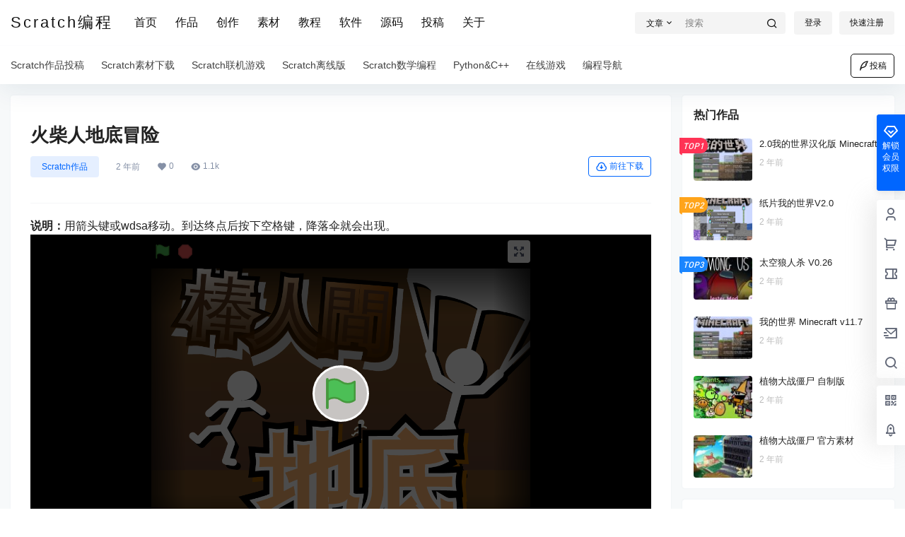

--- FILE ---
content_type: application/javascript
request_url: https://www.scratch5.com/wp-content/themes/b2/Assets/fontend/main.js?ver=4.2.0
body_size: 35692
content:
//挂载axios
axios.defaults.timeout = 300000;
Vue.prototype.$http = axios //需要鉴权
Vue.prototype.$https = axios //不需要鉴权
Vue.prototype.$b2JsonData = []
var b2_rest_url = b2_global.rest_url+'b2/v1/'

const b2timedom = document.querySelectorAll('.b2timeago');

if(b2timedom.length > 0){
    timeago.render(b2timedom, b2_global.language);
}

var b2zoom = new Zooming({enableGrab:true,scrollThreshold:0,transitionDuration:0.2,scaleBase:0.96,scaleExtra:1,customSize:'100%'});

var B2ClientWidth = document.body.clientWidth;

const b2token = b2getCookie('b2_token')

var lazyLoadInstance = new LazyLoad({
    elements_selector: ".lazy",
    threshold: 0,
});

if(b2token){
    Vue.prototype.$http.defaults.headers.common['Authorization'] = 'Bearer ' + b2token
}

Vue.prototype.$store = new Vuex.Store({
    state: {
      userData: '',
      userRole:'',
      announcement:'',
      oauthLink:'',
      openOauth:false,
      authorData:'',
      carts:{},
      _carts:{},
      canImg:false,
      xieyi:0
    },
    mutations: {
      setUserData (state,data) {
        state.userData = data
      },
      setUserRole (state,data) {
        state.userRole = data
      },
      setAnnouncement (state,data) {
        state.announcement = data
      },
      setOauthLink(state,data){
        state.oauthLink = data
      },
      setOpenOauth(state,data){
        state.openOauth = data
      },
      setauthorData(state,data){
        state.authorData = data
      },
      setcartsData(state,data){
        state.carts = data
      },
      set_cartsData(state,data){
        state._carts = data
      },
      setcanImage(state,data){
          state.canImg = data
      }
    }
})

var passiveSupported = false;

try {
  var options = Object.defineProperty({}, "passive", {
    get: function() {
      passiveSupported = true;
    }
  });

  window.addEventListener("test", null, options);
} catch(err) {}


b2WidgetImageLoaded()

function b2WidgetImageLoaded(){
    imagesLoaded( document.querySelectorAll('.widget-area'), function( instance ) {
        b2SidebarSticky()
    });
}

function b2isWeixin() { //判断是否是微信
    var ua = navigator.userAgent.toLowerCase();
    return ua.match(/MicroMessenger/i) == "micromessenger";
};

document.ready = function (callback) {
    ///兼容FF,Google
    if (document.addEventListener) {
        document.addEventListener('DOMContentLoaded', function () {
            document.removeEventListener('DOMContentLoaded', arguments.callee, false);
            callback();
        }, passiveSupported ? { passive: true } : false)
    }
     //兼容IE
    else if (document.attachEvent) {
        document.attachEvent('onreadystatechange', function () {
              if (document.readyState == "complete") {
                    document.detachEvent("onreadystatechange", arguments.callee);
                    callback();
               }
        })
    }
    else if (document.lastChild == document.body) {
        callback();
    }
}

var topsearch = new Vue({
    el:'.top-search',
    data:{
        type:'post',
        data:'',
        show:false,
        b2token:false
    },
    mounted(){
        if(!this.$refs.topsearch) return
        this.b2token = b2token
        const s = this.$refs.topsearch.getAttribute('data-search')
        this.data = JSON.parse(s)

        if(b2GetQueryVariable('type') && b2GetQueryVariable('s')){
            this.type = b2GetQueryVariable('type')
        }else{
            this.type = Object.keys(this.data)[0]
        }
    }
})

var mobileMenu = new Vue({
    el:'#mobile-menu-button',
    data:{
        show:false,
        b2token:false
    },
    mounted(){
        if(B2ClientWidth >= 768) return
        this.b2token = b2token
        this.dorpMenu()
    },
    methods:{
        dorpMenu(){
            let drop = document.querySelectorAll('.has_children .b2-arrow-down-s-line')
            if(drop.length > 0){
                for (let index = 0; index < drop.length; index++) {
                    drop[index].onclick = (event)=>{
                        event.stopPropagation()
                        event.preventDefault()
                        if(event.target.parentNode.parentNode.className.indexOf(' show') == -1){
                            this.hideAll()
                            event.target.parentNode.parentNode.className += ' show'
                        }else{
                            this.hideAll()
                        }
                    }
                }
            }
        },
        hideAll(){
            let sub = document.querySelectorAll('.has_children .sub-menu')
            for (let i = 0; i < sub.length; i++) {
                sub[i].parentNode.className = sub[i].parentNode.className.replace(' show','')
            }
        },
        showMenu(val){
            const menu = document.querySelector('#mobile-menu')
                body = document.querySelector('html')
            if(val){
                menu.className += ' show-menu-box'
                body.className += ' m-open'
                //bodyScrollLock.lock(this.$refs.MobileMenu)
                this.show = true
            }else{
                menu.className = menu.className.replace(' show-menu-box','')
                setTimeout(() => {
                    body.className = body.className.replace(' m-open','')
                }, 300);
                //bodyScrollLock.unlock(this.$refs.MobileMenu)
                this.show = false
            }
        },
        showAc(){
            this.show = !this.show
            this.showMenu(this.show)
        }
    }
})

Vue.component('search-box', {
    props: ['show','searchType'],
    template:b2_global.search_box,
    data(){
        return{
            showSearch:false,
            type:'post'
        }
    },
    mounted(){
        const search = document.querySelector('.top-search')
        if(search){
            const data = search.getAttribute('data-search');

            if(data){
                let json = JSON.parse(data)
                this.type = Object.keys(json)[0]

            }

        }
    },
    methods:{
        close(){
            this.$emit('close')
        }
    },
    watch:{
        searchType(val){
            this.type = val
        }
    }
})

var b2SearchBox = new Vue({
    el:'#search-box',
    data:{
        searchType:'all',
        show:false
    },
    methods:{
        close(){
            this.show = !this.show
        }
    }
})

var userTools = new Vue({
    el:'.top-user-info',
    data:{
        showDrop:false,
        role:{
            write:true,
            newsflashes:false,
            binding_login:false,
            create_circle:false,
            create_topic:false,
            distribution:false,
            user_data:''
        },
        b2token:false
    },
    computed:{
        userData(){
            return this.$store.state.userData;
        }
    },
    mounted() {
        this.b2token = b2token

        document.onclick = (e)=>{
            this.hideAction()
        }

        if(b2token){

            let footer_text = document.querySelector('#footer-menu-user');
            if(footer_text){
                footer_text.innerText = b2_global.js_text.global.my;
            }

            this.$http.post(b2_rest_url +'getUserInfo').then(res=>{
                this.role = res.data

                this.$store.commit('setUserRole', res.data)
                this.$store.commit('setUserData', res.data.user_data)
                this.$store.commit('setcanImage', res.data.can_img)
                b2AsideBar.count = res.data.carts

                topMenuLeft.count = res.data.msg_unread

                b2bindLogin.type = res.data.binding_login
                payCredit.user.credit = res.data.user_data.credit

                this.$nextTick(()=>{
                    b2tooltip('.user-tips')
                    lazyLoadInstance.update()
                })

            }).catch(err=>{
                this.loginOut()
            })
        }else{
            this.$https.get(b2_rest_url+'getOauthLink').then(res=>{
                this.$store.commit('setOauthLink',res.data)
                this.$nextTick(()=>{
                    lazyLoadInstance.update()
                })
                
            })
            let ref = b2GetQueryVariable('ref')
            if(ref){
                b2setCookie('ref',ref)
            }

        }

    },
    methods: {
        hideAction(){
            this.showDrop = false
            if(typeof b2Comment !== 'undefined'){
                b2Comment.show.smile = false
                b2Comment.show.image = false
            }

            if(typeof b2infomation !== 'undefined'){
                b2infomation.showFliter = false
            }

            if(typeof b2TaxTop !== 'undefined'){
                b2TaxTop.showFliter.hot = false
                b2TaxTop.showFliter.cat = false
            }

            if(typeof topsearch !== 'undefined'){
                topsearch.show = false
            }

            if(typeof writeHead !== 'undefined'){
                Qmsg.closeAll()
            }

            if(typeof b2CirclePostBox !== 'undefined'){
                b2CirclePostBox.ask.focus = false
                if(b2CirclePostBox.ask.userInput){
                    b2CirclePostBox.ask.picked = true
                }
                b2CirclePostBox.role.show = false
                b2CirclePostBox.smileShow = false
            }

            if(typeof poAsk !== 'undefined'){
                poAsk.ask.focus = false
                if(poAsk.userInput){
                    poAsk.ask.picked = true
                }
            }

            if(typeof b2CircleList !== 'undefined'){
                if(!b2CircleList.$refs.topicForm) return
                if(!b2CircleList.commentBox.content){
                    if(b2CircleList.$refs.topicForm.value == ''){
                        b2CircleList.commentBox.focus = false
                    }
                    b2CircleList.smileShow = false
                }

                //b2CircleList.circle.current = b2CircleList.circle.picked.type
                b2CircleList.circle.showBox = ''
                b2CircleList.topicFliter.show = false
                b2CircleList.answer.showSmile = false
            }

            b2AsideBar.close()
        },
        login(type){
            login.show = true
            login.loginType = type
        },
        showDropMenu(){
            this.showDrop = !this.showDrop
        },
        loginOut(){
            axios.get(b2_rest_url+'loginOut').then(res=>{
                b2delCookie('b2_token')
                b2CurrentPageReload()
            }).catch(err=>{
                b2delCookie('b2_token')
                b2CurrentPageReload()
            })
        },
        out(){
            this.loginOut()
        },
        // goLinkRegisterPage(){
        //     if(!b2token){
        //         this.login(1)
        //         return
        //     }
        // },
        goUserPage(type){
            if(type === 'back'){
                window.location = b2getCookie('b2_back_url')

            }else
            if(type){
                if(!b2token){
                    this.login(1)
                    return
                }
                window.location = this.$store.state.userData.link+'/'+type
            }else{
                if(!b2token){
                    this.login(1)
                    return
                }
                window.location = this.$store.state.userData.link
            }
        }
    },
})

var topMenuLeft = new Vue({
    el:'.change-theme',
    data:{
        theme:'light',
        count:0,
        login:false
    },
    mounted(){
        if(b2token){
            this.login = true
        }
    },
    methods:{
        changeTheme(type){
            this.theme = type
        },
        showBox(){
            postPoBox.show = true
        },
        go(type){
            if(type === 'orders'){
                if(b2token){
                    window.location.href = this.$store.state.userData.link+'/orders'
                }else{
                    login.show = true
                    login.loginType = 1
                }
            }
            if(type === 'requests'){
                if(b2token){
                    window.location.href = b2_global.home_url+'/requests'
                }else{
                    login.show = true
                    login.loginType = 1
                }
            }
        }
    }
})

var headerTools = new Vue({
    el:'.header-tools',
    computed:{
        userData(){
            return this.$store.state.userData;
        }
    },
    methods:{
        showSearch(){
            b2SearchBox.close()
        },
    }
})

//登陆与注册
Vue.component('login-box', {
    props: ['show','allowRegister','checkType','loginType','loginText','invitation','invitationLink','invitationText','imgBoxCode'],
    template:b2_global.login,
    data(){
        return {
            data:{
                'nickname':'',
                'username':'',
                'password':'',
                'code':'',
                'img_code':'',
                'invitation_code':'',
                'token':'',
                'smsToken':'',
                'luoToken':'',
                'confirmPassword':'',
                'loginType':''
            },
            invitationPass:false,
            eye:false,
            codeImg:'',
            locked:false,
            showLuo:false,
            issetLuo:false,
            imgLocked:false,
            SMSLocked:false,
            count:60,
            repass:false,
            type:'',
            isWeixin:false,
        }
    },
    computed:{
        oauth(){
            return this.$store.state.oauthLink
        },
        openOauth(){
            return this.$store.state.openOauth
        }
    },
    created(){
        window.getResponse = (resp) => {
            if(this.type == 'edit'){
                b2AuthorEdit.sendCode(resp)
                recaptcha.close()
            }else{
                this.data.img_code = resp
                this.$nextTick(()=>{
                    recaptcha.close()
                    this.sendSMS()
                })
            }
        }

        this.isWeixin = b2isWeixin()
    },
    methods:{
        close(val){
            this.$emit('close-form',val)
        },
        loginAc(val){
            this.$emit('login-ac',val)
        },
        loginSubmit(e){
            e.preventDefault()

            if(this.locked == true) return
            this.locked = true

            //邀请码
            if(this.invitation != 0 && (this.loginType == 2 && !this.invitationPass)){
                this.invitationCheck()
            }else if(this.loginType == 1){
                //登录
                this.$https.post(b2_global.rest_url+'jwt-auth/v1/token',Qs.stringify(this.data)).then(res=>{
 
                    b2CurrentPageReload()
                    return

                }).catch(err=>{
                    Qmsg['warning'](err.response.data.message,{html:true,timeout:10000});
                    this.locked = false
                })

            }else if(this.loginType == 2){
                //注册
                this.$https.post(b2_rest_url+'regeister',Qs.stringify(this.data)).then(res=>{
                    b2CurrentPageReload()

                    return

                }).catch(err=>{

                    Qmsg['warning'](err.response.data.message,{html:true});
                    this.locked = false
                })
            }else if(this.loginType == 3){
                this.$https.post(b2_rest_url+'forgotPass',Qs.stringify(this.data)).then(res=>{
                    this.loginAc(4)
                    this.locked = false
                }).catch(err=>{

                    Qmsg['warning'](err.response.data.message,{html:true});
                    this.locked = false
                })
            }else if(this.loginType == 4){
                this.$https.post(b2_rest_url+'resetPass',Qs.stringify(this.data)).then(res=>{
                    this.repass = true
                    this.data.password = ''
                    this.loginAc(1)
                    this.locked = false
                }).catch(err=>{

                    Qmsg['warning'](err.response.data.message,{html:true});
                    this.locked = false
                })
            }
        },
        b2IsPhoneAvailable(val){
            if(b2IsPhoneAvailable(val)) return true
            return false
        },
        invitationCheck(){
            this.$https.post(b2_rest_url+'invitationCheck','code='+this.data.invitation_code).then(res=>{
                this.invitationPass = true
                this.locked = false
                this.showLuo = true
            }).catch(err=>{

                Qmsg['warning'](err.response.data.message,{html:true});
                this.locked = false
            })
        },
        sendCode(){
            recaptcha.show = true
            this.close(false)
        },
        getCode(){
            if(this.imgLocked) return
            this.codeImg = ''
            this.imgLocked = true
            this.$https.post(b2_rest_url+'getRecaptcha','number=4&width=186&height=50').then(res=>{
                if(res.data){
                    this.codeImg = res.data.base
                    this.data.token = res.data.token
                }
                this.imgLocked = false
            }).catch(err=>{

                Qmsg['warning'](err.response.data.message,{html:true});
                this.imgLocked = false
            })
        },
        changeCode(){
            this.getCode()
        },
        isEmail(email){

            var pattern= /^([a-zA-Z0-9]+[_|\_|\.]?)*[a-zA-Z0-9]+@([a-zA-Z0-9]+[_|\_|\.]?)*[a-zA-Z0-9]+\.[a-zA-Z]{2,3}$/;
            return pattern.test(email);

        },
        checkTips(){
            let text = ''

            if(this.checkType == 'tel'){
                text = b2_global.js_text.global.check_type.tel
            }

            if(this.checkType == 'email'){
                text = b2_global.js_text.global.check_type.mail
            }

            if(this.checkType == 'telandemail'){
                if(this.isEmail(this.data.username)){
                    text = b2_global.js_text.global.check_type.mail
                }else{
                    text = b2_global.js_text.global.check_type.tel
                }

            }

            if(text){
                Qmsg.info(b2_global.js_text.global.check_message,{
                    showClose:true,
                    autoClose:false
                })
            }
        },
        sendSMS(){
            if(this.SMSLocked) return
            this.SMSLocked = true
            this.data.loginType = this.loginType
            this.$https.post(b2_rest_url+'sendCode',Qs.stringify(this.data)).then(res=>{
                if(res.data.token){
                    this.data.smsToken = res.data.token
                }
                this.SMSLocked = false
                this.countdown()

                this.checkTips()


            }).catch(err=>{

                Qmsg['warning'](err.response.data.message,{html:true});
                this.SMSLocked = false
            })
        },
        markHistory(mp,e){
            if(!this.$store.state.xieyi && this.loginType == 2){
                e.preventDefault();
                Qmsg['warning'](b2_global.js_text.global.xieyi,{html:true});
                return
            }
            if(mp){
                this.close()
                mpCode.show = true
                mpCode.type = this.loginType
            }
            b2setCookie('b2_back_url',window.location.href)
        },
        countdown(){
            if(this.count <= 1 ){
                this.count = 60
                return
            }
            this.count --
            setTimeout(()=>{
                this.countdown()
            },1000)
        },
        resetPssNext(){
            this.loginAc(4)
        }
    },
    watch:{
        oauth(val){
            if(val){
                Object.keys(val).forEach((key)=>{
                    if(val[key].open){
                        this.$store.commit('setOpenOauth',true)
                    }
                });

                if(b2isWeixin() && b2_global.wx_mp_in_login == 1){
                    if(!b2token && document.querySelector('#open-page') === null){
                        b2setCookie('b2_back_url',window.location.href)
                        window.location.href = this.oauth.weixin.url
                    }
                }
            }
        },
        loginType(val){
            if((this.invitation == 0 || this.invitationPass) && val == 2){
                this.showLuo = true
            }else{
                this.showLuo = false
            }

            if(this.issetLuo){
                LUOCAPTCHA && LUOCAPTCHA.reset()
            }
        },
        invitationPass(val){
            if(this.issetLuo && val){
                setTimeout(()=>{
                    LUOCAPTCHA && LUOCAPTCHA.reset()
                },100)
            }
        },
        show(val){
            if(val && this.checkType == 'text'){
                this.getCode()
                this.type = ''
            }
        },
        imgBoxCode(val){
            this.data.img_code = val.value
            this.data.token = val.token
        },
        showLuo(val){
            if(this.show && this.checkType == 'luo' && val && !this.issetLuo){
                let s = document.createElement('script')
                s.id = 'luosimao'
                s.type = 'text/javascript'
                s.src = '//captcha.luosimao.com/static/dist/api.js'
                document.getElementsByTagName("head")[0].appendChild(s)
                this.issetLuo = true
            }
        }
    }
})

Vue.component('mp-box', {
    props:['show','invitation','invitationLink','invitationText'],
    template:b2_global.mp_box,
    data(){
        return{
            code:'',
            locked:false,
            token:false,
            invitationCode:'',
            locked:false,
            qrcode:'',
            t:false,
            count:100
        }
    },
    computed:{
        oauthLink(){
            return this.$store.state.oauthLink
        }
    },
    methods:{
        close(){
            this.$emit('close')
            this.t = null
        },
        submit(){

            if(this.locked == true) return
            this.locked = true

            if(this.count <= 1 || this.t === null){
                this.t = null
                this.count = 100
                return
            }

            this.$http.post(b2_rest_url+'mpLogin','code='+this.code).then(res=>{

                if(res.data === 'waiting'){
                    this.locked = false
                    this.t = setTimeout(()=>{
                        this.submit()
                    },1000)
                    return
                }

                if(res.data.type === 'invitation'){
                    this.token = res.data.token
                }else{
                    if(res.data === true){
                        b2CurrentPageReload()
                    }else{
                        this.$store.commit('setUserData', res.data)

                        Vue.prototype.$http.defaults.headers.common['Authorization'] = 'Bearer ' + b2token
                        b2CurrentPageReload()

                    }
                }
                this.t = null
                this.locked = false
            }).catch(err=>{

                Qmsg['warning'](err.response.data.message,{html:true});
                this.locked = false
            })
        },
        checkInv(){
            if(this.locked == true) return
            this.locked = true

            this.$https.post(b2_rest_url+'mpLoginInv','token='+this.token+'&inv='+this.invitationCode).then(res=>{
                if(res.data.token){
                    b2CurrentPageReload()
                }
                this.locked = false
            }).catch(err=>{

                Qmsg['warning'](err.response.data.message,{html:true});
                this.locked = false
            })
        },
        getQrcode(){
            this.$https.post(b2_rest_url+'getLoginQrcode').then(res=>{
                this.code = res.data.sence_id
                this.qrcode = res.data.qrcode
                this.submit()
            }).catch(err=>{

                Qmsg['warning'](err.response.data.message,{html:true});
            })
        }
    },
    watch:{
        show(val){
            if(val){

                if(this.oauthLink.weixin.pc_open){
                    b2loadScript('https://res.wx.qq.com/connect/zh_CN/htmledition/js/wxLogin.js','',()=>{
                        new WxLogin({
                            self_redirect:false,
                            id:"mp-login-box",
                            appid: b2_global.wx_appid,
                            scope: "snsapi_login",
                            redirect_uri: b2_global.home_url+'/open?type=weixin',
                            state: "",
                            style: "black",
                            href: "[data-uri]"
                        });
                    })
                }else{
                    this.locked = false
                    this.t = false
                    this.count = 100
                    this.getQrcode()
                }
            }
        }
    }
})

var mpCode = new Vue({
    el:'#mp-box',
    data:{
        show:false,
        qrcode:'',
        type:'1',
    },
    methods:{
        close(){
            this.show = !this.show
            if(!b2token){
                login.show = true
                login.loginType = this.type
            }
        }
    }
})

var login = new Vue({
    el:'#login-box',
    data:{
        show:false,
        loginType:1,
        checkCodeSendSuccess:false,
        isAdmin:false,
        imgCode:''
    },
    methods:{
        close(val){
            this.show = val
        },
        loginAc(val){
            this.loginType = val
        },
        imgCodeAc(val){
            this.imgCode = val
        }
    }
})

//验证码组件
Vue.component('recaptcha-box', {
    props: ['show','type'],
    template:b2_global.check_code,
    data(){
        return {
            recaptcha:'',
            token:'',
            recaptchaUrl:'',
            disabled:true,
            issetLuo:false,
            locked:false,
            loginType:2,
            checkType:b2_global.check_type,
        }
    },
    methods:{
        close(){
            this.$emit('close-form')
        },
        change(){
            //获取验证码base64及token
            if(this.locked) return
            this.recaptchaUrl = ''
            this.locked = true
            this.$https.post(b2_rest_url+'getRecaptcha','number=4&width=186&height=50').then(res=>{
                if(res.data){
                    this.recaptchaUrl = res.data.base
                    this.token = res.data.token
                }
                this.locked = false
            }).catch(err=>{

                Qmsg['warning'](err.response.data.message,{html:true});
                this.locked = false
            })
        },
        checkCode(){
            if(this.disabled) return
            this.disabled = true
            this.$https.post(b2_rest_url+'imgCodeCheck','img_code='+this.recaptcha+'&token='+this.token+'&loginType='+login.loginType).then(res=>{

                if(this.type == 'edit'){
                    b2AuthorEdit.imgCodeAc({
                        value:this.recaptcha,
                        token:this.token
                    })
                }else if(this.type == 'bind'){
                    b2bindLogin.imgCodeAc({
                        value:this.recaptcha,
                        token:this.token
                    })
                }else{
                    login.imgCodeAc({
                        value:this.recaptcha,
                        token:this.token
                    })
                    setTimeout(()=>{
                        login.$refs.loginBox.sendSMS()
                    },50)
                }

                this.disabled = false
                this.close()


            }).catch(err=>{

                Qmsg['warning'](err.response.data.message,{html:true});
                this.disabled = false
            })
        }
    },
    watch:{
        show(val){
            if(val && b2_global.check_type == 'normal'){
                this.change()
            }
            if(val && !this.issetLuo && login.loginType != 3){
                let s = document.createElement('script')
                s.id = 'luosimao'
                s.type = 'text/javascript'
                s.src = '//captcha.luosimao.com/static/dist/api.js?time='+((new Date()).getTime())
                document.getElementsByTagName("head")[0].appendChild(s)
                this.issetLuo = true
            }else if(val && this.issetLuo && login.loginType != 3){
                LUOCAPTCHA && LUOCAPTCHA.reset()
            }

            if(this.type != 'edit'){
                this.loginType = login.loginType
            }


        },
        recaptcha(val){
            if(val.length == 4){
                this.disabled = false
            }else{
                this.disabled = true
            }
        }
    }
})

var recaptcha = new Vue({
    el:'#recaptcha-form',
    data:{
        show:false,
        type:''
    },
    methods:{
        close(){
            this.show = false
            if(this.type != 'edit' && this.type != 'bind'){
                login.show = true
            }
            if(this.type === 'bind'){
                b2bindLogin.show = true
            }
        },
    }
})

function indexPostModules(){
    let m = document.querySelectorAll('.post-list');
    if(m.length > 0){
        for (let i = 0; i < m.length; i++) {
            let key = m[i].getAttribute('data-key')

            if(m[i].id != 'undefined'){
                new Vue({
                    el:'#post-item-'+key,
                    data:{
                        key:0,
                        index:0,
                        box:'',
                        paged:1,
                        pages:0,
                        type:'cat',
                        showButton:false,
                        locked:false,
                        cat:[],
                        finish:false,
                        id:0
                    },
                    mounted(){
                        if(this.$el.querySelector('.load-more')){
                            this.key = key
                            this.index = this.$el.getAttribute('data-i')
                            this.box = this.$el.querySelectorAll('.b2_gap')[0]
                            this.showButton = this.$el.querySelector('.load-more').getAttribute('data-showButton')
                        }
                    },
                    methods:{
                        getList(id,type,postType){

                            if(this.finish && type == 'more'){
                                return
                            }else{
                                this.finish = false
                            }

                            if(this.locked) return
                            this.locked = true

                            this.id = id

                            if(type){
                                this.type = type
                            }

                            if(this.type == 'cat'){
                                this.paged = 1;
                                if(id){
                                    this.cat = [id]
                                }else{
                                    this.cat = []
                                }
                                this.finish = false
                            }else{
                                this.paged = this.paged + 1
                            }

                            let data = {
                                'index':this.index,
                                'id':this.cat,
                                'post_paged':this.paged
                            }
                            axios.post(b2_rest_url+'getModulePostList',Qs.stringify(data)).then(res=>{
                                if(res.data.count > 0){
                                    this.pages = res.data.pages
                                    if(this.type == 'cat'){
                                        if(this.pages == 1){
                                            this.box.innerHTML = res.data.data
                                        }else{
                                            this.box.innerHTML = res.data.data
                                        }

                                        if(postType  == 'post-2'){
                                           b2PackeryLoad()
                                        }
                                        this.showButton = true
                                    }else if(this.type == 'more'){
                                        this.box.insertAdjacentHTML('beforeend', res.data.data)
                                        if(postType  == 'post-2'){
                                            b2PackeryLoad()
                                         }
                                        this.showButton = true
                                    }

                                    if(this.paged >= this.pages ){
                                        this.finish = true
                                    }
                                }else{
                                    if(postType  == 'post-6'){
                                        this.box.innerHTML = '<tr><td colspan="10" style="border:0">'+b2_global.empty_page+'</td></tr>'
                                    }else{
                                        this.box.innerHTML = b2_global.empty_page
                                    }
                                    this.showButton = false
                                }
                                this.locked = false
                                b2SidebarSticky()
                                this.$nextTick(()=>{
                                    lazyLoadInstance.update()
                                })
                            })
                        }
                    }
                })
            }
        }
    }
}
indexPostModules()

//遍历dom树，依次添加 is-visible 类，使其支持渐变显示
function listFadein(dom,time){
    return
    var i = 0
    dom.forEach(e=>{
        if(e.className.indexOf('is-visible') === -1){
            i++
            if(i== 1){
                e.className += ' is-visible'
            }else{
                setTimeout(function(){
                    e.className += ' is-visible'
                }, i*time )
            }
        }
    })
}
listFadein(document.querySelectorAll('.post-list ul.b2_gap > li'),10)

//加载瀑布流
function b2PackeryLoad(e){
    var grid = document.querySelectorAll('.grid')
    if(grid.length > 0){
        for (let index = 0; index < grid.length; index++) {
           let pack = new Packery( grid[index])

            pack.on( 'layoutComplete', ()=>{
                b2SidebarSticky()
            });
        }
    }
}
b2PackeryLoad()

//新版分页
//type p 分页加载，m 下拉加载
Vue.component('pagenav-new',{
    props: ['type','paged','pages','opt','api','rote'],
    template: b2_global.page_nav,
    data:function(){
        return {
            locked:false,
            next:false,
            per:false,
            cpage:0,
            cpaged:1,
            cpages:[],
            mobile:false,
            showGo:false
        }
    },
    created(){
        window.addEventListener('scroll', _debounce(this.autoLoadMore),passiveSupported ? { passive: true } : false)
        this.cpaged = parseInt(this.paged)
        this.cpages = this.pagesInit()
        //监听前进与后退
        window.addEventListener("popstate", ()=>{
            let state = history.state;
            if(state && state.page && this.type == 'p'){
                this.go(state.page)
            }
        },passiveSupported ? { passive: true } : false);
        this.mobile = B2ClientWidth > 768 ? false : true
    },
    methods:{
        disabled(page){
            return page == this.cpaged && this.locked == true
        },
        pagesInit(){
            let pagearr = []
            if(this.pages <= 6){
                for (let i = 1; i <= this.pages; i++) {
                    pagearr.push(i)
                }
            }else{
                if(!this.cpaged) this.cpaged = this.paged
                if(this.cpaged < 4){
                    for (let i = 1; i <= this.pages; i++) {
                        if(i >= 5) break
                        pagearr.push(i)
                    }
                    pagearr.push(0,this.pages)
                }else if(this.cpaged >= 4 && this.pages - 2 > this.cpaged){
                    pagearr.push(1,0)
                    for (let i = this.cpaged - 1; i <= this.cpaged + 1; i++) {
                        pagearr.push(i)
                    }
                    pagearr.push(0,this.pages)
                }else if(this.pages - 2 <= this.cpaged){
                    pagearr.push(1,0)
                    for (let i = this.cpaged - 2; i <= this.pages; i++) {
                        pagearr.push(i)
                    }
                }
            }
            return pagearr
        },
        focus(){
            this.showGo = true
        },
        blur(){
            setTimeout(() => {
                this.showGo = false
            }, 100);
        },
        autoLoadMore(){
            if(this.type == 'p') return
            if(this.cpaged == this.pages) return;
            let scrollTop = document.documentElement.scrollTop;
            if(scrollTop + window.innerHeight >= document.body.clientHeight - 550) {
                this.go(this.cpaged+1)
            }
        },
        trimSlashes(str){
            return str.replace(/\/+$/, '');
        },
        go(page,type,action){

            page = parseInt(page)
            if(this.opt.length > 0) return

            if(this.cpaged == page && !action) return

            if(this.locked == true) return
            this.locked = true

            if(this.type === 'm' && this.pages <= this.cpaged && page != 1) return

            if(type == 'next'){
                this.next = true
                this.per = false
            }else if(type == 'per'){
                this.per = true
                this.next = false
            }

            this.cpaged = page

            this.opt['post_paged'] = page
            this.opt['paged'] = page

            this.$http.post(b2_rest_url+this.api,Qs.stringify(this.opt)).then(res=>{

                this.locked = false
                this.cpages = this.pagesInit()

                this.$emit('return',res.data)

                if(this.rote){

                    let currentURL = window.location.href,
                    url = this.trimSlashes(currentURL.split('?')[0]),
                    newURL
                    console.log(url)
                    if(this.cpaged == 1){
                        newURL = url.replace(/\/page\/\d/, '');
                    }else{
                        if(currentURL.indexOf('/page/') == -1){
                            newURL = url+'/page/'+this.cpaged
                        }else{
                            newURL = url.replace(/\/page\/[0-9]*$/, '/page/'+page);
                        }
                    }

                    url = currentURL.replace(url,newURL)

                    window.history.pushState({page:page}, null,url )

                }

                b2SidebarSticky()
                this.$nextTick(()=>{
                    lazyLoadInstance.update()
                })
            }).catch(err=>{

                Qmsg['warning'](err.response.data.message,{html:true});

            })

        },
        //获取数据
        getData(fn,data){
            this.cpaged = this.cpage
            this.cpages = this.pagesInit()
        },
        //跳转
        jump:function(event){

            var val = event.target.value || event.target.previousElementSibling.value || this.$refs.pagenavnumber.value

            if(val > this.pages) return
            this.go(parseInt(val))
        }
    },
    watch: {
        pages:function(val){
            this.cpages = this.pagesInit()
        },
        paged:function(){
            this.cpaged = parseInt(this.paged)
            this.cpages = this.pagesInit()
        }
    }
})

//分页代码
Vue.component('page-nav',{
    props: ['paged','navtype','pages','type','box','opt','api','url','title'],
    template: b2_global.page_nav,
    data:function(){
        return {
            locked:false,
            next:false,
            per:false,
            cpage:0,
            cpaged:1,
            cpages:[],
            mobile:false,
            showGo:false
        }
    },
    created(){
        window.addEventListener('scroll', _debounce(this.autoLoadMore),passiveSupported ? { passive: true } : false)
        this.cpaged = parseInt(this.paged)
        this.cpages = this.pagesInit()
        //监听前进与后退
        window.addEventListener("popstate", ()=>{
            let state = history.state;
            if(state && state.page && this.type == 'p'){
                this.go(state.page)
            }
        },passiveSupported ? { passive: true } : false);
        this.mobile = B2ClientWidth > 768 ? false : true
    },
    methods:{
        disabled(page){
            return page == this.cpaged && this.locked == true
        },
        pagesInit(){
            let pagearr = []
            if(this.pages <= 7){
                for (let i = 1; i <= this.pages; i++) {
                    pagearr.push(i)
                }
            }else{
                if(!this.cpaged) this.cpaged = this.paged
                if(this.cpaged < 5){
                    for (let i = 1; i <= this.pages; i++) {
                        if(i >= 6) break
                        pagearr.push(i)
                    }
                    pagearr.push(0,this.pages)
                }else if(this.cpaged >= 5 && this.pages - 3 > this.cpaged){
                    pagearr.push(1,0)
                    for (let i = this.cpaged - 2; i <= this.cpaged + 2; i++) {
                        pagearr.push(i)
                    }
                    pagearr.push(0,this.pages)
                }else if(this.pages - 3 <= this.cpaged){
                    pagearr.push(1,0)
                    for (let i = this.cpaged - 3; i <= this.pages; i++) {
                        pagearr.push(i)
                    }
                }
            }
            return pagearr
        },
        autoLoadMore(){
            setTimeout(() => {
                if(this.type == 'p') return
                let scrollTop = document.documentElement.scrollTop;
                if(scrollTop + window.innerHeight >= document.body.clientHeight - 550) {
                    this.go(this.cpaged+1)
                }
            }, 300);
        },
        focus(){
            this.showGo = true
        },
        blur(){
            setTimeout(() => {
                this.showGo = false
            }, 100);

        },
        go(page,type,action){

            page = parseInt(page)
            if(this.opt.length > 0) return

            if(this.cpaged == page && !action) return
            if(this.locked == true) return

            if(this.type === 'm' && this.pages <= this.cpaged && page != 1) return

            this.locked = true

            if(type == 'next'){
                this.next = true
                this.per = false
            }else if(type == 'per'){
                this.per = true
                this.next = false
            }

            this.cpaged = page
            console.log(this.cpaged)

            this.opt['post_paged'] = page
            this.opt['paged'] = page

            this.$http.post(b2_rest_url+this.api,Qs.stringify(this.opt)).then(res=>{

                this.locked = false
                this.cpages = this.pagesInit()
                let dom = document.querySelector(this.box)

                //如果返回的是json数据
                if(this.navtype === 'json'){
                    this.$emit('return',res.data)
                }else{
                    if(this.type === 'p'){
                        dom.innerHTML = res.data.data
                    }else{
                        dom.insertAdjacentHTML('beforeend', res.data.data)
                    }
                }

                if(page != 1){
                    this.url = b2removeURLParameter(this.url,'action')
                }

                //变更地址栏和title
                if(!!(window.history && history.pushState)){

                    if(page != 1){
                        if(this.navtype === 'comment'){
                            if(b2_global.structure){
                                window.history.pushState({page:page}, null, this.url+'/comment-page-'+page+'#comment')
                            }else{
                                window.history.pushState({page:page}, null, this.url+'&cpage='+page+'#comment')
                            }
                        }else{
                            if(this.navtype != 'authorComments' && this.title){
                                document.title = this.title+' '+b2_global.site_separator+' '+(b2_global.page_title.replace('{#}',page))+' '+b2_global.site_separator+' '+b2_global.site_name
                            }
                            let currentURL = window.location.href,
                            url = currentURL.split('?')[0],
                            newURL

                            if(this.cpaged == 1){
                                newURL = url.replace(/\/page\/\d/, '');
                            }else{
                                if(currentURL.indexOf('/page/') == -1){
                                    newURL = url+'/page/'+this.cpaged
                                }else{
                                    newURL = url.replace(/\/page\/[0-9]*$/, '/page/'+page);
                                }
                            }

                            url = currentURL.replace(url,newURL)

                            window.history.pushState({page:page}, null,url )
                        }

                    }else{
                        if(this.navtype === 'comment'){
                            window.history.pushState({page:page}, null, this.url+'#comment')
                        }else{
                            if(this.navtype != 'authorComments' && this.title){
                                document.title = this.title+' '+b2_global.site_separator+' '+b2_global.site_name
                            }

                            window.history.pushState({page:page}, null, this.url)
                        }
                    }

                }

                if(this.navtype === 'comment' || this.navtype === 'authorComments'){
                    let img = document.querySelectorAll('.comment-img-box img');
                    if(img.length > 0){
                        for (let index = 0; index < img.length; index++) {
                            b2zoom.listen(img[index]);
                        }
                    }
                    if(this.navtype === 'comment'){
                        b2CommentList.showSticky()
                        b2SidebarSticky()
                    }
                }else if(this.navtype === 'post'){
                    b2PackeryLoad()
                    //渐显
                    setTimeout(()=>{
                        listFadein(document.querySelectorAll(this.box+' > li'),20)
                    },500)
                }
                this.$emit('finish')
                b2SidebarSticky()
                this.$nextTick(()=>{
                    lazyLoadInstance.update()
                })
            }).catch(err=>{

                Qmsg['warning'](err.response.data.message,{html:true});

            })

        },
        //获取数据
        getData(fn,data){
            this.cpaged = this.cpage
            this.cpages = this.pagesInit()
        },
        //跳转
        jump:function(event){

            var val = event.target.value || event.target.previousElementSibling.value || this.$refs.pagenavnumber.value

            if(val > this.pages) return
            this.go(parseInt(val))
        }
    },
    watch: {
        pages:function(val){
            this.cpages = this.pagesInit()
        },
        paged:function(){
            this.cpaged = parseInt(this.paged)
            this.cpages = this.pagesInit()
        }
    }
})

function b2RestTimeAgo(dom){
    if(dom && dom.length > 0)
    timeago.render(dom, b2_global.language);
}

let pageNavBox = new Vue({
    el:'.post-nav',
    data:{
        selecter:'#post-list .b2_gap',
        opt:'',
        api:'getPostList',
        options:[],
        value:1,
        showGoN:false
    },
    mounted(){
        if(typeof b2_cat !== 'undefined'){
            this.opt = b2_cat.opt
        }
    },
    methods:{
        jumpAc:function(event){

            var val = event.target.value || event.target.previousElementSibling.value || this.$refs.pagenavnumber.value

            if(val > this.opt.pages) return

            let currentURL = window.location.href,
            url = currentURL.split('?')[0],
            newURL

            if(val == 1){
                newURL = url.replace(/\/page\/\d/, '');
            }else{
                if(currentURL.indexOf('/page/') == -1){
                    newURL = url+'/page/'+val
                }else{
                    newURL = url.replace(/\/page\/[0-9]*$/, '/page/'+val);
                }
            }

            url = currentURL.replace(url,newURL)

            window.location.href = url;
        },
        focus(){
            this.showGoN = true
        },
        blur(){
            setTimeout(() => {
                this.showGoN = false
            }, 100);
        },
    }
})

//语音播放
let b2Audio = new Vue({
    el:'.b2-audio-content',
    data:{
        url:'',
        textList:[],
        playStatus:false,
        api:'https://tts.baidu.com/text2audio?cuid=baike&lan=ZH&ctp=1&pdt=301&tex=',
        index:0,
        currentTime:'00:00',
        startTime:'00:00',
        step:0,
        duration:0,
        ds:'',
        width:'0%'
    },
    methods:{
        play(){
            //如果未播放，加载播放列表
            if(!this.url){
                this.getPlayList()
            }else{
                this.playList()
            }
        },
        getPlayList(){
            this.$https.post(b2_rest_url+'getPostAudio','post_id='+this.$refs.audio.getAttribute('data-id')).then((res)=>{
                if(res.data.length > 0){
                    this.textList = res.data
                    //res.data
                    this.playList()
                    this.watchPlay()
                }
            })
        },
        playList(){
            this.url = this.api+this.textList[this.index];
            setTimeout(()=>{
                this.button()
            })
        },
        watchPlay(){
            this.$refs.audio.addEventListener('ended', ()=> {

                if(this.index >= this.textList.length - 1) {
                    this.playStatus = false
                    this.index = 0
                    this.step = 0
                    return;
                }
                this.step = 0
                this.index = this.index + 1
                this.playList()
            },passiveSupported ? { passive: true } : false)
        },
        button(){
            if(this.$refs.audio!==null){
                if(this.$refs.audio.paused){
                    this.$refs.audio.play()
                    this.playStatus = true
                    this.timeSetp()
                }else{
                    this.$refs.audio.pause()
                    this.playStatus = false
                }

                this.$refs.audio.addEventListener("loadedmetadata",()=>{
                    this.duration = Math.round(this.$refs.audio.duration)
                    this.currentTime = this.secondToDate(this.duration)
                },passiveSupported ? { passive: true } : false);

            }
        },
        timeSetp(){
            if(this.playStatus == true){
                this.startTime = this.secondToDate(this.step++)
                if(this.ds){
                    clearTimeout(this.ds)
                }
                this.ds = setTimeout(()=>{
                    this.timeSetp()
                    this.width = this.step/this.duration * 100 + '%'
                },1000)
            }
        },
        secondToDate(s){
            var t;
            if(s > -1){
                var hour = Math.floor(s/3600)
                var min = Math.floor(s/60) % 60
                var sec = s % 60
                if(hour > 1){
                    if(hour < 10) {
                        t = '0'+ hour + ":"
                    } else {
                        t = hour + ":";
                    }
                }else{
                    t = '';
                }

                if(min < 10){t += "0"}
                t += min + ":";
                if(sec < 10){t += "0"}
                t += sec.toFixed(0);
            }
            return t;
        }
    }
})

var socialBox = new Vue({
    el:'#social-box',
    data:{
        locked:false,
        type:'',
        data:{
            'token':'',
            'invitation':'',
            'subType':''
        },
        error:'',
        oauth:'',
        name:''
    },
    mounted(){
        if(this.$refs.socialBox){
            let code = b2GetQueryVariable('code');
                this.type = b2GetQueryVariable('type')
            if(code){
                this.locked = true
                this.$http.post(b2_rest_url+'socialLogin','code='+code+'&type='+this.type).then(res=>{
                    this.locked = false
                    if(res.data === true){
                        this.back()
                    }else if(res.data.type == 'invitation'){
                        this.type = 'invitation',
                        this.data.token = res.data.token
                    }else{
                        this.back()
                    }
                }).catch(err=>{
                    if(err.response.data.message.msg){
                        this.oauth = err.response.data.message.oauth
                        this.error = err.response.data.message.msg
                        this.name = err.response.data.message.name
                    }else{
                        this.error = err.response.data.message
                    }

                    this.locked = false
                })
            }
        }
    },
    methods:{
        back(){
            let url = b2getCookie('b2_back_url')

            if(url){
                window.location.href = url
            }else{
                window.location.href = b2_global.home_url
            }

        },
        invRegeister(type){
            if(this.locked == 'pass' || this.locked == 'sub') return
            this.locked = type
            this.data.subType = type
            this.$http.post(b2_rest_url+'invRegeister',Qs.stringify(this.data)).then(res=>{
                this.back()
            }).catch(err=>{

                Qmsg['warning'](err.response.data.message,{html:true});
                this.locked = false
            })
        },
        loginOut(url){
            b2delCookie('b2_token')
            b2CurrentPageReload(url)

        },
        rebuild(ev){
            this.$http.post(b2_rest_url+'unBuild','type='+this.type+'&user_id='+b2_author.author_id).then(res=>{

            }).catch(err=>{
                ev.preventDefault();

                Qmsg['warning'](err.response.data.message,{html:true});
            })
        }
    }
})

Vue.component('gg-box', {
    props: ['show'],
    template: b2_global.gg_box,
    computed:{
        ggdata(){
            return this.$store.state.announcement[0]
        }
    },
    methods:{
        close(){
            this.$emit('close')
        },
    }
})

var b2GG = new Vue({
    el:'#gg-box',
    data:{
        show:false
    },
    mounted(){
        this.$http.post(b2_rest_url+'getLatestAnnouncement','count=3').then(res=>{

            if(res.data.length > 0){
                this.$store.commit('setAnnouncement',res.data)

                this.show = res.data[0].show
            }else{
                this.$store.commit('setAnnouncement','none')
            }


        })
    },
    methods:{
        close(){
            this.show = false
            let timestamp = new Date().getTime()
            timestamp = parseInt(timestamp/1000)

            b2setCookie('gg_info',timestamp)
        }
    }
})

Vue.component('dmsg-box', {
    props: ['show','userid','type'],
    template: b2_global.dmsg_box,
    data(){
        return {
            user:[],
            content:'',
            locked:false,
            nickname:'',
            UserList:[],
            search:false
        }
    },
    methods:{
        close(){
            this.$emit('close')
            setTimeout(()=>{
                this.user = []
                this.content = ''
                this.nickname = ''
                this.UserList = []
            },100)
        },
        getUserData(id = 0){
            id = !id ? this.userid : id
            this.$http.post(b2_rest_url+'getUserPublicData','user_id='+id).then(res=>{
                this.user = res.data
                b2Dmsg.userid = id
                b2Dmsg.select = ''
                this.UserList = []
            }).catch(err=>{

                Qmsg['warning'](err.response.data.message,{html:true});
            })
        },
        edit(){
            b2Dmsg.select = 'select'
        },
        send(){
            if(this.locked == true) return
            this.locked = true
            this.$http.post(b2_rest_url+'sendDirectmessage','user_id='+this.userid+'&content='+this.content).then(res=>{
                if(res.data == true){
                    this.close()
                }
                if(b2DmsgPage.$refs.dmsgPage){
                    b2DmsgPage.getList()
                }
                this.locked = false
            }).catch(err=>{

                Qmsg['warning'](err.response.data.message,{html:true});
                this.locked = false
            })
        },
        searchUser(val){
            if(this.locked == true) return
            this.locked = true
            this.search = true
            this.$http.post(b2_rest_url+'searchUsers','nickname='+val).then(res=>{
                if(res.data.length > 0){
                    this.UserList = res.data
                }else{
                    this.UserList = []
                }
                this.locked = false
            }).catch(err=>{

                Qmsg['warning'](err.response.data.message,{html:true});
                this.locked = false
                this.UserList = []
            })
        }
    },
    watch:{
        show(val){
            if(val && this.type !== 'select'){
                this.getUserData()
            }
        },
        nickname(val){
            if(val){
                this.searchUser(val);
            }
        }
    }
})

var b2Dmsg = new Vue({
    el:'#dmsg-box',
    data:{
        userid:0,
        show:false,
        select:''
    },
    methods:{
        close(){
            this.show = !this.show
        }
    }
})

var b2DmsgPage = new Vue({
    el:'.dmsg-page',
    data:{
        list:false,
        locked:false,
        count:0,
        pages:0,
        selecter:'.dmsg-header',
        opt:{
            paged:1
        },
        api:'getUserDirectmessageList'
    },
    mounted(){
        if(this.$refs.dmsgPage){
            this.opt.paged = this.$refs.dmsgPage.getAttribute('data-paged')
            this.getList()
        }
    },
    methods:{
        getList(){
            this.$http.post(b2_rest_url+'getUserDirectmessageList',Qs.stringify(this.opt)).then(res=>{
                this.list = res.data.data
                this.pages = res.data.count
                this.locked = false
                this.$nextTick(()=>{
                    b2RestTimeAgo(this.$el.querySelectorAll('.b2timeago'))
                })
            }).catch(err=>{

                Qmsg['warning'](err.response.data.message,{html:true});
                this.locked = false
            })
        },
        showDmsgBox(){
            b2Dmsg.select = 'select'
            b2Dmsg.show = true
        },
        get(data){
            this.list = data.data
            this.pages = data.count
            this.$nextTick(()=>{
                b2RestTimeAgo(this.$el.querySelectorAll('.b2timeago'))
            })
        },
        jump(id){
            window.location.href = this.$refs.dmsgPage.getAttribute('data-url')+'/to/'+id;
        },
        deleteDmsg(id){

        }
    }
})

var b2dmsgPageTo = new Vue({
    el:'.dmsg-page-to',
    data:{
        list:false,
        locked:false,
        opt:{
            paged:1,
            userid:0
        },
        count:0,
        pages:0,
        selecter:'.dmsg-header',
        api:'getMyDirectmessageList',
        content:'',
        sendLocked:false
    },
    mounted(){
        if(this.$refs.mydmsg){
            this.opt.userid = this.$refs.mydmsg.getAttribute('data-id')
            this.opt.paged = this.$refs.mydmsg.getAttribute('data-paged')
            this.getList();
        }
    },
    methods:{
        getList(){
            this.$http.post(b2_rest_url+'getMyDirectmessageList',Qs.stringify(this.opt)).then(res=>{
                this.list = res.data.data
                this.locked = false
                this.count = res.data.count
                this.pages = res.data.pages
                this.$nextTick(()=>{
                    b2RestTimeAgo(this.$el.querySelectorAll('.b2timeago'))
                })

            }).catch(err=>{

                Qmsg['warning'](err.response.data.message,{html:true});
                this.locked = false
            })
        },
        get(val){
            this.list = val.data
            this.count = val.count
            this.pages = val.pages
        },
        send(){
            if(this.sendLocked == true) return
            this.sendLocked = true
            this.$http.post(b2_rest_url+'sendDirectmessage','user_id='+this.opt.userid+'&content='+this.content).then(res=>{
                this.getList()
                this.content = ''
                this.sendLocked = false
            }).catch(err=>{

                Qmsg['warning'](err.response.data.message,{html:true});
                this.sendLocked = false
            })
        }
    }
})

var b2DownloadPage = new Vue({
    el:'#download-page',
    data:{
        data:'',
        postId:0,
        index:0,
        i:0
    },
    mounted(){
        if(this.$refs.downloadPage){
            this.postId = b2GetQueryVariable('post_id');
            this.index = b2GetQueryVariable('index');
            this.i = b2GetQueryVariable('i');
            this.getData()

            var clipboard = new ClipboardJS('.fuzhi');
            clipboard.on('success', e=>{

                Qmsg['success'](b2_global.js_text.global.copy_success,{html:true});
            });
            clipboard.on('error', e=> {

                Qmsg['warning'](b2_global.js_text.global.copy_select,{html:true});
            });
        }
    },
    methods:{
        getData(){
            let guest = b2getCookie('b2_guest_buy_'+this.postId+'_x')
                if(guest){
                    guest = JSON.parse(guest)
                }

            let data = {
                'post_id':this.postId,
                'index':this.index,
                'i':this.i,
                'guest':guest
            }

            this.$http.post(b2_rest_url+'getDownloadPageData',Qs.stringify(data)).then(res=>{
                this.data = res.data
            }).catch(err=>{

                Qmsg['warning'](err.response.data.message,{html:true});
            })
        },
        login(){
            login.show = true
        }
    }
})

Vue.component('check-box',{
    props: ['show','title','type','payt'],
    template: b2_global.pay_check,
    data(){
        return {
            success:false,
            timeOut:300,
            timesec:'',
            sTime:'',
            check:false,
            checkTime:''
        }
    },
    methods:{
        close(){
            this.$emit('close')
            this.sTime = ''
            this.checkTime = ''
        },
        checkAc(){
            if((this.sTime === null && this.success == 'fail') || this.checkTime === null || this.success === true){
                this.checkTime = null
                return
            }

            let value = b2getCookie('order_id')
            this.$http.post(b2_rest_url+'payCheck','order_id='+value).then(res=>{

                if(res.data.status === 'success'){
                    if(!b2token){
                        let list = b2getCookie('b2_guest_buy_'+res.data.id+'_'+res.data.type)

                        if(!list){
                            list = new Object()
                        }else{
                            list = JSON.parse(list)
                        }

                        Reflect.set(list,res.data.index,{
                            'id':res.data.id,
                            'order_id':value,
                            'type':res.data.type,
                            'index':res.data.index
                        })

                        list = JSON.stringify(list)

                        b2setCookie('b2_guest_buy_'+res.data.id+'_'+res.data.type,list)

                    }

                    //b2delCookie('order_id')

                    if(typeof(B2VerifyPage) !== "undefined"){
                        B2VerifyPage.data.money = true
                        this.close()

                    }else if(typeof(carts) !== "undefined"){
                        carts.step = 3
                        this.close()

                    }else if(this.payt === 'ask'){
                        b2CircleList.afterCommentGetData(b2CircleList.answer.listParent,b2CircleList.data[b2CircleList.answer.listParent].topic_id,'ask')
                        this.close()

                    }else if(this.payt === 'hidden'){
                        b2CircleList.afterCommentGetData(b2CircleList.hiddenIndex,b2CircleList.data[b2CircleList.hiddenIndex].topic_id,'hidden')
                        this.close()

                    }
                    this.success = true;
                    this.checkTime = null;
                    this.sTime = null

                }else{
                    this.checkTime = setTimeout(()=>{
                        this.checkAc()
                    },1000)
                }
            })
        },
        time(){
            this.currTime = parseInt(Date.parse(new Date())/1000);
            this.endTime = parseInt(this.currTime + this.timeOut);
            this.setTime()
        },
        setTime(){
            if(this.show == false || this.success === true) {
                this.sTime = null
                this.checkTime = null;
                return
            }
            let diff_time = parseInt(this.endTime-this.currTime);
            let m = Math.floor((diff_time / 60 % 60));
            let s = Math.floor((diff_time % 60));
            this.timesec = (m > 0 ? m + '<b>'+b2_global.js_text.global.min+'</b>' : '') + s + '<b>'+b2_global.js_text.global.sec+'</b>';
            if(diff_time > 0){
                this.sTime = setTimeout(()=>{
                    this.endTime = this.endTime - 1;
                    this.setTime()
                },1000)
            }else{
                this.sTime = null
                this.success = 'fail'
            }
        },
        refresh(){

            if(typeof(B2VerifyPage) !== "undefined"){
                B2VerifyPage.data.money = true
                this.close()
            }else if(typeof(carts) !== "undefined"){
                carts.step = 3
                this.close()
            }else if(this.payt === 'ask'){
                b2CircleList.afterCommentGetData(b2CircleList.answer.listParent,b2CircleList.data[b2CircleList.answer.listParent].topic_id,'ask')
                this.close()
            }else if(this.payt === 'hidden'){
                b2CircleList.afterCommentGetData(b2CircleList.hiddenIndex,b2CircleList.data[b2CircleList.hiddenIndex].topic_id,'hidden')
                this.close()
            }else if(typeof(b2poinfomation) !== "undefined" && b2poinfomation.$refs.poinfomation){
                b2poinfomation.getPoinfomationOpts()
                this.close()
            }else{
                var url = new URL(window.location.href);
                url.searchParams.delete('b2paystatus');
                window.location.href=url.href
                b2CurrentPageReload()
            }
        }
    },
    watch:{
        show(val){
            if(this.type == 'card') return
            if(val){
                this.sTime = ''
                this.checkTime = ''
                this.time()

                this.checkAc()
            }else{
                this.sTime = null
                this.success = false
                this.checkTime = null
            }
        }
    }
})

//跳转支付检查支付结果
var b2PayCheck = new Vue({
    el:'#pay-check',
    data:{
        show:false,
        title:'',
        type:'',
        payType:''
    },
    mounted(){
        if(b2GetQueryVariable('b2paystatus') == 'check'){
            this.show = true
        }
    },
    methods:{
        close(){
            this.show = !this.show
            if(!this.show){
                this.payType = ''
            }
        }
    }
})

//支付跳转页面
var b2Pay = new Vue({
    el:'#pay-page',
    data:{
        data:[],
        token:'',
        error:'',
        locked:false,
        payUrl:''
    },
    mounted(){
        if(this.$refs.payPage){
            this.token = this.$refs.payPage.getAttribute('data-token');
            if(!this.token){
                this.data = JSON.parse(this.$refs.payPage.getAttribute('data-pay'));
                this.pay()
            }
        }
    },
    methods:{
        pay(){
            if(this.locked == true) return
            this.locked = true
            this.$http.post(b2_rest_url+'buildOrder',Qs.stringify(this.data)).then(res=>{

                this.token = res.data
                this.payUrl = window.location.href.split('?')[0]+'?token='+this.token
                //b2MakeForm(window.location.href.split('?')[0],this.token)
                this.locked = false
            }).catch(err=>{
                this.error = err.response.data.message
                this.locked = false
            })
        }
    }
})

function b2MakeForm(url,token){

    // 创建一个 form
    var form1 = document.createElement("form");
    form1.id = "form1";
    form1.name = "form1";

    // 添加到 body 中
    document.body.appendChild(form1);

    // 创建一个输入
    var input = document.createElement("input");
    // 设置相应参数
    input.name = "token";
    input.value = token;

    // 将该输入框插入到 form 中
    form1.appendChild(input);

    // form 的提交方式
    form1.method = "POST";
    // form 提交路径
    form1.action = url;

    // 对该 form 执行提交
    form1.submit();
    // 删除该 form
    document.body.removeChild(form1);
}

//扫码支付组件
Vue.component('scan-box',{
    props: ['show','data'],
    template: b2_global.scan_box,
    data(){
        return {
            locked:false,
            qrcode:'',
            timeOut:300,
            timesec:'',
            sTime:'',
            success:'',
            checkTime:'',
            backData:[]
        }
    },
    methods:{
        close(){
            this.$emit('close')
            this.backData = []
            this.checkTime = null
        },
        buildOrder(){
            if(this.locked == true) return
            this.locked = true

            this.currTime = parseInt(Date.parse(new Date())/1000);
            this.endTime = parseInt(this.currTime + this.timeOut);
            this.setTime()

            this.$http.post(b2_rest_url+'buildOrder',Qs.stringify(this.data)).then(res=>{
                this.backData = res.data
                if(res.data.type !== 'mapay' && res.data.type !== 'pay020'){
                    var qr = new QRious({
                        value: this.backData.qrcode,
                        size:200,
                        level:'L'
                      });
                    this.backData.qrcode = qr.toDataURL('image/jpeg')
                }
                this.writeOrder(res.data.order_id)
                this.locked = false
                this.checkAc()
            }).catch(err=>{

                Qmsg['warning'](err.response.data.message,{html:true});
                this.locked = false
            })
        },
        writeOrder(id){
            b2setCookie('order_id',id)
        },
        checkAc(){
            if((this.sTime === null && this.success == 'fail') || this.checkTime === null || this.show == false){
                this.checkTime = null
                return
            }

            let value = b2getCookie('order_id')
            this.$http.post(b2_rest_url+'payCheck','order_id='+value).then(res=>{
                if(res.data.status === 'success'){

                    if(!b2token){

                        let list = b2getCookie('b2_guest_buy_'+res.data.id+'_'+res.data.type)
                        if(!list){
                            list = new Object()
                        }else{
                            list = JSON.parse(list)
                        }

                        Reflect.set(list,res.data.index,{
                            'id':res.data.id,
                            'order_id':value,
                            'type':res.data.type,
                            'index':res.data.index
                        })

                        list = JSON.stringify(list)

                        b2setCookie('b2_guest_buy_'+res.data.id+'_'+res.data.type,list)

                    }

                    this.success = true;
                    this.checkTime = null;
                    //b2delCookie('order_id')
                    if(typeof(B2VerifyPage) !== "undefined"){
                        B2VerifyPage.data.money = true
                        this.close()
                    }
                    if(typeof(carts) !== "undefined"){
                        carts.step = 3
                        this.close()
                    }
                    if(this.data.order_type === 'circle_read_answer_pay'){
                        b2CircleList.afterCommentGetData(b2CircleList.answer.listParent,b2CircleList.data[b2CircleList.answer.listParent].topic_id,'ask')
                        this.close()
                    }
                    if(this.data.order_type === 'circle_hidden_content_pay'){
                        b2CircleList.afterCommentGetData(b2CircleList.hiddenIndex,b2CircleList.data[b2CircleList.hiddenIndex].topic_id,'hidden')
                        this.close()
                    }
                }else{
                    this.checkTime = setTimeout(()=>{
                        this.checkAc()
                    },1000)
                }
            })
        },
        setTime(){
            if(this.show == false) return
            let diff_time = parseInt(this.endTime-this.currTime);
            let m = Math.floor((diff_time / 60 % 60));
            let s = Math.floor((diff_time % 60));
            this.timesec = (m > 0 ? m + '<b>'+b2_global.js_text.global.min+'</b>' : '') + s + '<b>'+b2_global.js_text.global.sec+'</b>';
            if(diff_time > 0){
                this.sTime = setTimeout(()=>{
                    this.endTime = this.endTime - 1;
                    this.setTime()
                },1000)
            }else{
                this.sTime = null
                this.success = 'fail'
            }
        },
        refresh(){
            if(this.data.order_type === 'circle_read_answer_pay'){
                b2CircleList.afterCommentGetData(b2CircleList.answer.listParent,b2CircleList.data[b2CircleList.answer.listParent].topic_id,'ask')
                this.close()
            }else if(this.data.order_type === 'circle_hidden_content_pay'){
                b2CircleList.afterCommentGetData(b2CircleList.hiddenIndex,b2CircleList.data[b2CircleList.hiddenIndex].topic_id,'hidden')
                this.close()
            }else{
                b2CurrentPageReload()
            }
        }
    },
    watch:{
        show(val){
            if(val){
                this.sTime = ''
                this.success = false
                this.checkTime = ''
            }else{
                this.sTime = null
                this.success = false
                this.checkTime = null
            }
        },
        data:{
            deep:true,
            handler(newName, oldName) {
                this.buildOrder()
            },
        }
    }
})

//扫码支付
var b2ScanPay = new Vue({
    el:'#scan-box',
    data:{
        data:[],
        show:false
    },
    methods:{
        close(){
            this.show = !this.show
        }
    }
})

Vue.component('ds-box', {
    props: ['show','money','msg','user','author','data','showtype'],
    template:b2_global.ds_box,
    data(){
        return {
            value:0,
            custom:0,
            content:'',
            payType:'',
            payMoney:'',
            locked:false,
            jump:'',
            href:'',
            isWeixin:'',
            isMobile:'',
            allow:[],
            card:[],
            cg:[],
            newWin: null,
            login:false,
            redirect:'',
            payData:'',
            waitOrder:false
        }
    },
    created(){
        this.isWeixin = b2isWeixin()
        if(b2token){
            this.login = true
        }
        this.redirect = b2getCookie('b2_back_url');
    },
    methods:{
        close(){
            this.$emit('close')
            this.locked = false
        },
        clean(){
            this.$emit('clean')
        },
        picked(m,val){
            this.value = val
            this.payMoney = m
        },
        post(url, params) {
            var temp = document.createElement("form"); //创建form表单
            temp.action = url;
            temp.method = "post";
            temp.target = "_blank";
            temp.style.display = "none";//表单样式为隐藏

            if(Object.keys(params).length > 0){
                Object.keys(params).forEach((key)=>{

                    var opt =document.createElement("input");  //添加input标签
                    opt.name = key;    //设置name属性
                    opt.value = params[key];   //设置value属性
                    temp.appendChild(opt);
                })
            }

            document.body.appendChild(temp);
            temp.submit();
            return temp;
        },
        restData(data = []){
            if(this.showtype == 'ds'){
                data = Object.assign(data,{
                    'title':this.$refs.dstitle.innerText,
                    'order_price':this.payMoney,
                    'order_type':'ds',
                    'post_id':b2_global.post_id,
                    'pay_type':this.payType,
                    'order_content':this.content
                })
            }else if(this.showtype == 'cz'){
                data = {
                    'title':b2_global.js_text.global.pay_money,
                    'order_price':this.payMoney,
                    'order_type':'cz',
                    'post_id':0,
                    'pay_type':this.payType
                }
            }else if(this.showtype == 'cg'){
                data = {
                    'title':b2_global.js_text.global.pay_credit,
                    'order_price':this.payMoney,
                    'order_type':'cg',
                    'post_id':0,
                    'pay_type':this.payType
                }
            }else{
                data = Object.assign(this.data,data)
            }
            data['pay_type'] = this.payType

            var url = new URL(window.location.href);
            url.searchParams.set('b2paystatus', 'check');

            data['redirect_url'] = url.href

            return data

        },
        disabled(){
            if(this.data.pay_type !=='card'){
                if(this.jump == '') return true
                if((this.jump == 'jump' || this.jump == 'mweb' || this.jump == 'jsapi') && this.href == '' && this.payData == '') return true
                if(this.locked == true) return true
                if(this.payType == '') return true
                if(this.payMoney === '') return true
            }else{
                if(!this.card.number || !this.card.password) return true
            }

            return false
        },
        chosePayType(val){

            if(this.locked == true) return;
            this.locked = true
            this.payType = val

            this.href = ''
            this.payData = ''
            this.jump = ''

            this.$http.post(b2_rest_url+'checkPayType','pay_type='+val).then(res=>{
                if(res.data.pay_type == 'card'){
                    this.$emit('change','card')
                    this.card.text = res.data.card_text
                    this.jump = res.data.pay_type
                    this.locked = false
                }else{
                    if(this.showtype == 'card'){
                        this.$emit('change','cz')
                    }
                    this.jump = res.data.pay_type

                    this.isMobile = res.data.is_mobile
                    if(this.jump == 'jump' || this.jump === 'mweb' || this.jump === 'jsapi'){

                        let data = Qs.stringify(this.restData());

                        this.waitOrder = true
                        this.$http.post(b2_rest_url+'buildOrder',data).then(res=>{
                            this.writeOrder(res.data.id)

                            if(typeof res.data.url == 'string'){
                                this.href = res.data.url
                            }else{
                                this.payData = res.data.url
                            }

                            this.waitOrder = false
                            this.locked = false

                        }).catch(err=>{

                            if(err.response.data.message.msg === 'bind_weixin'){
                                b2setCookie('b2_back_url',window.location.href)

                                if(typeof err.response.data.message.oauth == 'string'){
                                    b2weixinBind.msg = err.response.data.message.oauth
                                    b2weixinBind.show = true
                                }else{
                                    b2weixinBind.show = true
                                    b2weixinBind.url = err.response.data.message.oauth.weixin.url
                                }

                            }else{

                                Qmsg['warning'](err.response.data.message,{html:true});
                            }
                            this.waitOrder = false
                            this.locked = false
                        })

                        // let url = b2_global.pay_url+'?'+Qs.stringify(this.restData())
                        // this.href = 'javascript:void(0)'
                        //encodeURI(url)
                    }else{

                        this.locked = false
                    }
                }

                b2setCookie('b2_back_url',window.location.href)
            }).catch(err=>{

                Qmsg['warning'](err.response.data.message,{html:true});
                this.locked = false
            })
        },
        writeOrder(id){
            b2setCookie('order_id',id)
        },
        balancePay(order_id){
            let data = this.restData();
            this.$http.post(b2_rest_url+'balancePay','order_id='+order_id).then(res=>{
                this.close()
                b2PayCheck.show = true
                b2PayCheck.title = data['title']
                this.locked = false
            }).catch(err=>{

                Qmsg['warning'](err.response.data.message,{html:true});
                this.locked = false
            })
        },
        pay(){
            if(this.disabled()) return;

            if(this.jump === 'card'){
                if(this.locked == true) return
                this.locked = true
                this.$http.post(b2_rest_url+'cardPay',Qs.stringify(this.card)).then(res=>{
                    if(res.data === 'success'){
                        b2PayCheck.show = true
                        b2PayCheck.title = b2_global.js_text.global.pay_money_success
                        b2PayCheck.type = 'card'
                        this.close()
                    }
                    this.locked = false
                }).catch(err=>{

                    Qmsg['warning'](err.response.data.message,{html:true});
                    this.locked = false
                })
            }else if(this.jump === 'jump' || this.jump === 'mweb'){
                b2PayCheck.show = true
                b2PayCheck.title = this.$refs.dstitle.innerHTML

                this.close()

                if(this.payData){
                    this.post(this.payData.url,this.payData.data)
                }

            }else if(this.jump === 'balance'){
                if(this.locked == true) return
                this.locked = true

                let data = Qs.stringify(this.restData());
                this.$http.post(b2_rest_url+'buildOrder',data).then(res=>{
                    this.writeOrder(res.data)
                    this.balancePay(res.data)
                }).catch(err=>{

                    Qmsg['warning'](err.response.data.message,{html:true});
                    this.locked = false
                })
            }else if(this.jump === 'scan'){
                if(this.isMobile){
                    b2ScanPay.data = this.restData({
                        'is_weixin':this.isWeixin,
                        'is_mobile':this.isMobile
                    })
                }else{
                    b2ScanPay.data = this.restData()
                }
                b2ScanPay.show = true;
                this.close()
            }else if(this.jump === 'jsapi'){
                let data = this.restData();
                jsApiCall(this.payData)
                this.close()
                b2PayCheck.show = true
                b2PayCheck.title = data['title']
            }

            // else if(this.jump === 'mweb' || this.jump === 'jsapi'){
            //     if(this.locked == true) return
            //     this.locked = true
            //     let data = this.restData();
            //     let title = data['title']
            //     data = Qs.stringify(data);
            //     // if(!b2isWeixin()){
            //     //     this.newWin = window.open('',"_blank");
            //     // }

            //     this.$http.post(b2_rest_url+'buildOrder',data).then(res=>{
            //         this.writeOrder(res.data.order_id)
            //         if(this.jump === 'jsapi'){
            //             jsApiCall(res.data.link)
            //             this.close()
            //             b2PayCheck.show = true
            //             b2PayCheck.title = title
            //         }else{
            //             // window.open(res.data.link)
            //             // if(!b2isWeixin()){
            //             //     window.location=res.data.link
            //             // }else{

            //                 // let form = document.querySelector('#wechataction')
            //                 // form.action = res.data.link
            //                 // form.submit()
            //                window.location.href=res.data.link

            //                // window.location=res.data.link
            //                 // window.open(res.data.link)
            //             //}
            //             //location.assign();
            //             //window.open()
            //             this.close()
            //             b2PayCheck.show = true
            //             b2PayCheck.title = title
            //         }
            //         this.locked = false
            //     }).catch(err=>{
            //         if(err.response.data.message.msg === 'bind_weixin'){
            //             b2setCookie('b2_back_url',window.location.href)

            //             if(typeof err.response.data.message.oauth == 'string'){
            //                 b2weixinBind.msg = err.response.data.message.oauth
            //                 b2weixinBind.show = true
            //             }else{
            //                 b2weixinBind.show = true
            //                 b2weixinBind.url = err.response.data.message.oauth.weixin.url
            //             }

            //         }else{

            //             Qmsg['warning'](err.response.data.message,{html:true});
            //         }

            //         this.locked = false
            //     })
            // }
        },
        allowPayType(){
            this.$http.post(b2_rest_url+'allowPayType','show_type='+this.showtype).then(res=>{
                this.allow = res.data
                this.user.money = res.data.money
                if(res.data.dh){
                    this.cg.min = res.data.min
                    this.cg.dh = res.data.dh
                    this.payMoney = this.cg.min
                }
            })
        },
        creditAdd(){
            return parseInt(this.payMoney*this.cg.dh)
        }
    },
    watch:{
        money(val){
            if(this.payMoney == 0){
                this.payMoney = val[0]
            }
        },
        // payMoney(val){
        //     if(!/^[0-9]+.?[0-9]*/.test(val)){
        //         val = 0
        //     }
        //     if(this.href && val && this.jump == 'jump'){
        //         let url = b2_global.pay_url+'?'+Qs.stringify(this.restData())
        //         this.href = encodeURI(url)
        //     }
        //     this.payMoney = parseFloat(val)
        // },
        show(val){
            if(val){
                b2setCookie('b2_back_url',window.location.href)
                this.allowPayType()
            }
            if(val && this.money.length > 0){
                this.payMoney = this.money[0]
            }else if(val && this.data.length != 0){
                this.payMoney = this.data.order_price
            }else if(val == false){
                setTimeout(() => {
                    this.value = 0
                    this.payMoney = 0
                    this.payType = ''
                    this.clean()
                }, 300);
            }
        },
        payType(val){
            this.data.pay_type = val
        },
        showtype(val){

        }
    }
})

//支付容器
var b2DsBox = new Vue({
    el:'#ds-box',
    data:{
        money:[],
        show:false,
        msg:'',
        user:[],
        author:[],
        data:[],
        showtype:''
    },
    methods: {
        close(){
            this.show = !this.show
        },
        clean(){
            this.data = []
            this.money = []
        },
        change(type){
            this.showtype = type
        }
    },
})

var b2Ds = new Vue({
    el:'#content-ds',
    data:{
        data:''
    },
    methods:{
        show(){
            b2DsBox.money = this.data.moneys
            b2DsBox.show = true
            b2DsBox.showtype = 'ds'
            b2DsBox.msg = this.data.single_post_ds_text
        },
    }
})

function b2pay(event){
    let data = JSON.parse(event.getAttribute('data-pay'));
    b2DsBox.data = data
    b2DsBox.show = true
    b2DsBox.showtype = 'normal'
}

function b2creditpay(event){
    if(!b2token){
        login.show = true
    }else{
        let data = JSON.parse(event.getAttribute('data-pay'));
        payCredit.data = data
        payCredit.show = true
    }
}

//随机数
function uuid(len, radix) {
    var chars = '0123456789ABCDEFGHIJKLMNOPQRSTUVWXYZabcdefghijklmnopqrstuvwxyz'.split('');
    var uuid = [], i;
    radix = radix || chars.length;
    if (len) {
      for (i = 0; i < len; i++) uuid[i] = chars[0 | Math.random()*radix];
    } else {
      var r;
      uuid[8] = uuid[13] = uuid[18] = uuid[23] = '-';
      uuid[14] = '4';
      for (i = 0; i < 36; i++) {
        if (!uuid[i]) {
          r = 0 | Math.random()*16;
          uuid[i] = chars[(i == 19) ? (r & 0x3) | 0x8 : r];
        }
      }
    }
    return uuid.join('');
}

function openWin(url,name,iWidth,iHeight) {
    var iTop = (window.screen.availHeight - 30 - iHeight) / 2;
    var iLeft = (window.screen.availWidth - 10 - iWidth) / 2;
    window.open(url, name, 'height=' + iHeight + ',innerHeight=' + iHeight + ',width=' + iWidth + ',innerWidth=' + iWidth + ',top=' + iTop + ',left=' + iLeft + ',status=no,toolbar=no,menubar=no,location=no,resizable=no,scrollbars=0,titlebar=no');
}

function deleteHtmlTag(str){
    str = str.replace(/<[^>]+>|&[^>]+;/g,"").trim();
    return str;
}

var b2cache=[];
function b2addJs(path,callback){
    var flag=0;//检查是否加载的状态
    for(var i=b2cache.length;i--;){
        b2cache[i]==path?flag=1:flag=0;
    }
    if(flag){//如果已经加载则不加载
        return;
    }
    var head = document.getElementsByTagName('head')[0];
    var script = document.createElement('script');
    script.src = path;
    script.type = 'text/javascript';
    head.appendChild(script);
    script.onload = script.onreadystatechange = function() {/*判断是否加载成功*/
    if (!this.readyState || this.readyState === "loaded" || this.readyState === "complete" ) {
        script.onload = script.onreadystatechange = null;
            callback();
        }
    };
    b2cache.push(path);//把加载过的存起来
}

//微信内支付
function jsApiCall(data){
    WeixinJSBridge.invoke(
        'getBrandWCPayRequest',
        data,
        function(res){}
    );
}

function callpay(){
    if (typeof WeixinJSBridge == "undefined"){
        if( document.addEventListener ){
            document.addEventListener('WeixinJSBridgeReady', jsApiCall, passiveSupported ? { passive: true } : false);
        }else if (document.attachEvent){
            document.attachEvent('WeixinJSBridgeReady', jsApiCall);
            document.attachEvent('onWeixinJSBridgeReady', jsApiCall);
        }
    }else{
        jsApiCall();
    }
}

function b2SidebarSticky(){

    if(B2ClientWidth <= 768) return
    if(document.querySelector('.post-style-5')) return

    if(typeof window.b2Stick !== 'undefined'){
        for (let i = 0; i < window.b2Stick.length; i++) {
            if(window.b2Stick[i]){
                window.b2Stick[i].updateSticky()
            }
        }
        return
    }

    let b2sidebar = document.querySelectorAll('.sidebar');

    if(b2sidebar){
        if(B2ClientWidth > 768){
            var b2Stick = []
            for (let i = 0; i < b2sidebar.length; i++) {
                if(!b2sidebar[i].querySelector('.widget-ffixed')) continue
                b2Stick[i] = new StickySidebar(b2sidebar[i], {
                    containerSelector:'.widget-area',
                    topSpacing: 20,
                    resizeSensor: true,
                    bottomSpacing: 20
                });
            }

            window.b2Stick = b2Stick
        }
    }
}

Vue.component('credit-box', {
    props: ['show','data','user'],
    template:b2_global.credit_box,
    data(){
        return {
            locked:false
        }
    },
    methods:{
        close(){
            this.$emit('close')
        },
        writeOrder(id){
            b2setCookie('order_id',id)
        },
        disabled(){
            if(this.locked === true) return true
            if(parseInt(this.user.credit) < parseInt(this.data.order_price)) return true
            return false
        },
        creditPay(order_id){
            this.writeOrder(order_id)
            this.$http.post(b2_rest_url+'creditPay','order_id='+order_id).then(res=>{
                this.locked = false
                b2PayCheck.show = true
                this.close()
            }).catch(err=>{

                Qmsg['warning'](err.response.data.message,{html:true});
                this.locked = false
            })
        },
        pay(){
            if(this.locked == true) return
            this.locked = true

            this.data.pay_type = 'credit'
            let data = Qs.stringify(this.data)
            this.$http.post(b2_rest_url+'buildOrder',data).then(res=>{
                this.creditPay(res.data)
            }).catch(err=>{
                Qmsg['warning'](err.response.data.message,{html:true});
                this.locked = false
            })
        }
    }
})

var payCredit = new Vue({
    el:'#credit-box',
    data:{
        show:false,
        data:[],
        user:{
            credit:0
        },
        author:[]
    },
    methods:{
        close(){
            this.show =  !this.show
        }
    }
})

var B2UserWidget = new Vue({
    el:'.b2-widget-user',
    data:{
        show:false,
        b2token:false
    },
    mounted(){
        this.b2token = b2token
    },
    computed:{
        userData(){
            return this.$store.state.userData
        },
        oauth(){
            return this.$store.state.oauthLink
        },
        announcement(){
            return this.$store.state.announcement
        },
        openOauth(){
            return this.$store.state.openOauth
        }
    },
    watch:{
        announcement(val){
            if(val && !this.show){
                this.resize()
            }
        }
    },
    methods:{
        resize(){
            this.$nextTick(()=>{
                if(!this.$refs.userWidget) return
                if(this.$refs.gujia){
                    this.$refs.gujia.style.display = 'none'
                }
                setTimeout(() => {
                    b2tooltip('.user-w-tips')
                }, 300);

                this.show = true
            })
        },
        markHistory(type){
            if(this.oauth.weixin.mp && type === 'weixin'){
                mpCode.show = true
            }
            b2setCookie('b2_back_url',window.location.href)
        }
    }
})

var b2Mission = new Vue({
    el:'.b2-widget-mission',
    data:{
        data:'',
        locked:false,
        type:'today',
        paged:1,
        count:0,
        pages:{
            today:1,
            always:1
        }
    },
    mounted(){
        if(this.$refs.missionWidget){
            this.getData()
        }
    },
    methods:{
        getData(count,paged){
            if(this.$refs.missionWidget){
                this.count = this.$refs.missionWidget.getAttribute('data-count')
            }else{
                this.count = 10
            }
            if(paged){
                this.paged = paged
            }
            this.$http.post(b2_rest_url+'getUserMission','count='+this.count+'&paged='+this.paged).then(res=>{
                this.data = res.data
                this.pages.today = res.data.mission_today_list.pages
                this.pages.always = res.data.mission_always_list.pages
                if(this.$refs.missiongujia){
                    this.$refs.missiongujia.style.display = 'none'
                }
                this.$nextTick(()=>{
                    b2RestTimeAgo(this.$el.querySelectorAll('.b2timeago'))
                })
            })
        },
        mission(){
            if(!b2token){
                login.show = true
            }else{
                if(this.data.mission.credit){

                    Qmsg['warning'](b2_global.js_text.global.has_mission,{html:true});
                    return
                }
                if(this.locked == true) return
                this.locked = true
                this.$http.post(b2_rest_url+'userMission').then(res=>{
                    this.$nextTick(()=>{
                        this.data.mission = res.data.mission
                        this.locked = false
                    })
                    this.getData(this.count,this.paged)
                }).catch(err=>{

                    Qmsg['warning'](err.response.data.message,{html:true});
                    this.locked = false
                })
            }
        }
    }
})

var b2NewComment = new Vue({
    el:'.b2-widget-comment',
    data:{
        data:'',
        paged:1,
        pages:1,
        count:5,
        hidden:1,
        next:false,
        prev:false,
        locked:false
    },
    mounted(){
        if(this.$refs.commentWidget){
            this.count = this.$refs.commentWidget.getAttribute('data-count');
            this.hidden = this.$refs.commentWidget.getAttribute('data-hidden');
            this.getList()
            if(this.paged == 1){
                this.prev = true
            }
        }
    },
    methods:{
        getList(){
            if(this.locked == true) return
            this.locked = true
            this.$https.post(b2_rest_url+'getNewComments','paged='+this.paged+'&count='+this.count+'&hidden='+this.hidden).then(res=>{
                this.data = res.data.data
                this.pages = res.data.pages
                if(this.$refs.gujia){
                    this.$refs.gujia.style.display = 'none'
                }

                this.$nextTick(()=>{
                    b2SidebarSticky()
                    b2RestTimeAgo(this.$refs.commentWidget.querySelectorAll('.b2timeago'))
                })
                this.locked = false
            })
        },
        nexAc(){
            if(this.next || this.locked) return
            this.paged++
            this.getList()
        },
        prevAc(){
            if(this.prev || this.locked) return
            this.paged--
            this.getList()
        }
    },
    watch:{
        paged(val){
            if(val <= 1){
                this.prev = true
            }else{
                this.prev = false
            }
            if(val >= this.pages){
                this.next = true
            }else{
                this.next = false
            }
        }
    }
})

//移动端点击展开筛选
// function b2ShowFilterBox(event){

//     let filterBox = event.parentNode.nextElementSibling

//     if(filterBox.className.indexOf('b2-show') !== -1){
//         filterBox.className = filterBox.className.replace('b2-show','')
//         bodyScrollLock.lock(filterBox)
//     }else{
//         filterBox.className += ' b2-show'
//         bodyScrollLock.unlock(filterBox)
//     }
// }

var b2mobileFooterMenu = new Vue({
    el:'#mobile-footer-menu',
    data:{
        msg:0,
        show:true
    }
})

var postPoBox = new Vue({
    el:'#post-po-box',
    data:{
        show:false,
        login:false,
        allow:''
    },
    mounted(){
        if(b2token){
            this.login = true
        }
    },
    methods:{
        close(){
            this.showPost = !this.showPost
        },
        go(val,type){
           if(!this.login){
                login.show = true
                login.type = 0
                return
           }
           if(type != 'request'){
                if(!userTools.role[type]){

                    Qmsg['warning'](b2_global.js_text.global.not_allow,{html:true});
                    return
                }
           }
           setTimeout(() => {
            window.location.href = val;
           }, 250);

        }
    }
})

var b2AsideBar = new Vue({
    el:'.aside-container',
    data:{
        dmsg:{
            count:0
        },
        msg:{
            count:0
        },
        showBox:false,
        showType:{
            'user':false,
            'msg':false,
            'dmsg':false,
            'mission':false,
            'coupon':false
        },
        locked:false,
        mission:[],
        bool:false,
        coupon:{
            count:0,
            data:''
        },
        showCouponInfo:[],
        qrcode:'',
        ref:'',
        dlocked:false,
        count:0,
        cartLocked:false,
        b2token:false
    },
    computed:{
        userData(){
            return this.$store.state.userData
        },
        carts(){
            if(this.count && !this.cartLocked){
                return {
                    count:this.count,
                    data:''
                }
            }else{
                let carts = this.$store.state.carts
                return {
                    count:carts !== null && carts !== undefined ? Object.keys(carts).length : 0,
                    data:carts
                }
            }
        }
    },
    mounted(){
        this.b2token = b2token
    },
    methods:{
        getQrcode(url){
            var url = new URL(url)
            url.searchParams.set('ref', this.ref)
            var qr = new QRious({
                value: url.href,
                size:120,
                level:'L'
              });
            return qr.toDataURL('image/jpeg');
        },
        goMyPage(){
            if(!b2token){
                login.show = true
                login.type = 0
                return
            }

            window.location.href = this.userData.link
        },
        chat(){
            if(b2_global.chat.type == 'crisp'){
                $crisp.push(['do', 'chat:open'])
            }
            if(b2_global.chat.type == 'qq'){
                window.open("http://wpa.qq.com/msgrd?v=3&uin="+b2_global.chat.qq+"&site=qq&menu=yes", "_blank");
            }
            if(b2_global.chat.type == 'dmsg'){
                if(!b2token){
                    login.show = true
                }else{
                    b2Dmsg.userid = b2_global.chat.dmsg
                    b2Dmsg.show = true
                }
            }
            if(b2_global.chat.type == 'requests'){
                if(!b2token){
                    login.show = true
                }else{
                    window.open(b2_global.home_url+'/requests', "_blank");
                }
            }
        },
        show(type,value){
            this.closeBox()
            if(type === 'user'){
                if(!b2token){
                    login.show = true
                    login.type = 0
                    return
                }
            }
            if(type === 'dmsg' && this.dmsg.count == 0){
                if(!b2token){
                    login.show = true
                    login.type = 0
                    return
                }
                this.jumpTo(value)
                return;
            }
            if(type === 'msg'){
                if(!b2token){
                    login.show = true
                    login.type = 0
                    return
                }
                this.jumpTo(value)
                return;
            }
            if(type == 'mission'){
                this.mission = b2Mission
                if(this.mission.data.length == 0){
                    this.mission.getData(10)
                }
            }
            if(type === 'coupon'){
                this.getMyCoupons()
            }

            if(type === 'cart'){
                if(!b2token){
                    login.show = true
                    login.type = 0
                    return
                }

                this.getMycarts()
            }
            this.showType[type] = true
            this.showBox = true
            // if(B2ClientWidth < 768){
            //     bodyScrollLock.lock(this.$refs.asideContainer)
            // }
            this.$nextTick(()=>{
                b2RestTimeAgo(this.$el.querySelectorAll('.b2timeago'))
            })
        },
        getMycarts(){
            if(this.cartLocked == true) return
            this.cartLocked = true
            this.$http.get(b2_rest_url+'getMyCarts').then((res)=>{
                if(Object.keys(res.data).length > 0){
                    this.$store.commit('setcartsData',res.data)
                }
            })

        },
        showAc(val){
            if(!b2token){
                login.show = true
                return
            }

            if(val){
                this.show('user')
            }else{
                this.close()
            }
        },
        closeBox(){
            Object.keys(this.showType).forEach(key => {
                this.showType[key] = false
            });
            this.showBox = false
            // if(B2ClientWidth < 768){
            //     bodyScrollLock.unlock(this.$refs.asideContainer)
            // }

        },
        getNewDmsg(){
            if(b2token){
                if(this.locked) return
                this.locked = true
                this.$http.post(b2_rest_url+'getNewDmsg').then(res=>{
                    this.dmsg = res.data.dmsg
                    this.locked = false
                })
            }
        },
        close(){
            if(this.$refs.asideContainer && this.$refs.asideContainer.className.indexOf('aside-show') && B2ClientWidth < 768){
                this.$refs.asideContainer.className = this.$refs.asideContainer.className.replace(' aside-show','')
                // if(B2ClientWidth < 768){
                //     bodyScrollLock.unlock(this.$refs.asideContainer)
                // }
                this.showBox = false
            }else{
                this.closeBox()
            }
        },
        goTop(){
            this.$scrollTo('.site', 300, {offset: 0})
        },
        login(){
            if(!b2token){
                login.show = true
                return
            }else if(!this.$refs.asideContent){
                self.location = this.$store.state.userData.link
            }else{
                this.show('user')
                this.$refs.asideContainer.className += ' aside-show';
            }
        },
        showSearch(){
            b2SearchBox.close()
        },
        jumpTo(url){
            window.location.href = url;
        },
        updateCarts(){
            let data = b2getCookie('carts')
            if(data){
                this.carts.data = JSON.parse(data)
            }else{
                this.carts.data = ''
            }


            if(this.carts.data){
                if(this.carts.count > Object.keys(this.carts.data).length){
                    b2mobileFooterMenu.msg = b2mobileFooterMenu.msg - (this.carts.count - Object.keys(this.carts.data).length)
                }else{

                    b2mobileFooterMenu.msg = b2mobileFooterMenu.msg + (Object.keys(this.carts.data).length - this.carts.count)
                }
                this.carts.count = Object.keys(this.carts.data).length
            }

        },
        deleteCarts(id){
            this.$https.post(b2_rest_url+'deleteMyCarts','id='+id).then(res=>{

                if(res.data.length == 0){
                    this.$store.commit('setcartsData',{})
                }else{
                    this.$store.commit('setcartsData',res.data)
                }
            })
        },
        getMyCoupons(){
            if(!b2token){
                login.show = true
                return
            }

            this.showType.coupon = true

            this.$https.get(b2_rest_url+'getMyCoupons').then(res=>{
                this.coupon = res.data
            })
        },
        couponClass(item){
            if(item.expiration_date.expired) return 'stamp04'
            if(item.products.length > 0) return 'stamp01'
            if(item.cats.length > 0) return 'stamp02'
            return 'stamp03'
        },
        couponMoreInfo(id){
            this.$set(this.showCouponInfo,id,!this.showCouponInfo[id])
        },
        deleteCoupon(id){
            var r = confirm(b2_global.js_text.global.delete_coupon)
            if(r){
                this.$https.post(b2_rest_url+'deleteMyCoupon','id='+id).then(res=>{
                    this.$delete(this.coupon.data,id)
                    this.$set(this.coupon,'count',this.coupon.count-1)
                })
            }
            return
        }
    },
    watch:{
        userData(val){
            if(val && this.$refs.asideContent){
                if(b2token){
                    this.ref = val.user_code
                    this.getNewDmsg()
                }

                this.updateCarts()
            }
        },
        dmsg:{
            handler(newVal, old) {
                if(newVal.count > 0){
                    b2mobileFooterMenu.msg += parseInt(newVal.count)
                }
            },
            immediate: true,
            deep: true
        },
        msg:{
            handler(newVal, old) {
                if(newVal.count > 0){
                    b2mobileFooterMenu.msg += parseInt(newVal.count)
                }
            },
            immediate: true,
            deep: true
        },
        showBox(val){
            if(val && B2ClientWidth < 768){
                this.$refs.asideContainer.className += ' aside-show'
            }
        }
    }
})

function b2HiddenFilterBox(event){
    event.parentNode.parentNode.className = event.parentNode.parentNode.className.replace('b2-show','');
    //bodyScrollLock.unlock(event.parentNode.parentNode)
}

function b2flickity(){
    if(B2ClientWidth < 768) return
    var f = document.querySelectorAll('.home-collection-silder');
    if(f){
        var collection = []
        for (let i = 0; i < f.length; i++) {
            collection[i] = new Flickity(f[i],{
                pageDots: false,
                groupCells: true,
                draggable: true,
                prevNextButtons: false,
                freeScroll: false,
                wrapAround:true,
                selectedAttraction:0.15,
                friction:1,
                freeScrollFriction: 0.1,
                cellAlign: 'left'
            });

            let previous,next

            if(f[i].querySelector('.coll-3-box')){
                previous = f[i].parentNode.querySelector('.collection-previous');
            }else{
                previous = f[i].parentNode.parentNode.parentNode.querySelector('.collection-previous');
            }

            previous.addEventListener( 'click', function() {
                collection[i].previous();
            },passiveSupported ? { passive: true } : false);

            if(f[i].querySelector('.coll-3-box')){
                next = f[i].parentNode.querySelector('.collection-next');
            }else{
                next = f[i].parentNode.parentNode.parentNode.querySelector('.collection-next');
            }

            next.addEventListener( 'click', function() {
                collection[i].next();
            },passiveSupported ? { passive: true } : false);
        }
    }
}

b2flickity()

function b2HiddenFooter(){
    let footer = document.querySelector('.site-footer .site-footer-widget-in')
    if(!footer) return
    let footerWidget = footer.querySelectorAll('.mobile-hidden')

    if(footerWidget && footerWidget.length >= footer.childNodes.length){
        document.querySelector('.site-footer').className += ' mobile-hidden';
    }
}
b2HiddenFooter()

var b2SearchUser = new Vue({
    el:'#user-list',
    data:{
        follow:[],
        ids:[]
    },
    mounted(){
        if(this.$refs.searchUser){
            this.ids = b2_search_data.users
            this.checkFollowByids()
        }
    },
    methods:{
        checkFollowByids(){
            let data = {
                'ids':this.ids
            }
            this.$http.post(b2_rest_url+'checkFollowByids',Qs.stringify(data)).then(res=>{
                this.follow = res.data
            })
        },
        followAc(id){
            if(!b2token){
                login.show = true
            }else{
                this.$http.post(b2_rest_url+'AuthorFollow','user_id='+id).then(res=>{
                    this.follow[id] = res.data
                }).catch(err=>{

                    Qmsg['warning'](err.response.data.message,{html:true});
                })
            }
        },
        dmsg(id){
            if(!b2token){
                login.show = true
            }else{
                b2Dmsg.userid = id
                b2Dmsg.show = true
            }
        }
    }
});

//精确计算
(function () {
    var calc = {
        /*
        函数，加法函数，用来得到精确的加法结果
        说明：javascript的加法结果会有误差，在两个浮点数相加的时候会比较明显。这个函数返回较为精确的加法结果。
        参数：arg1：第一个加数；arg2第二个加数；d要保留的小数位数（可以不传此参数，如果不传则不处理小数位数）
        调用：Calc.Add(arg1,arg2,d)
        返回值：两数相加的结果
        */
        Add: function (arg1, arg2) {
            arg1 = arg1.toString(), arg2 = arg2.toString();
            var arg1Arr = arg1.split("."), arg2Arr = arg2.split("."), d1 = arg1Arr.length == 2 ? arg1Arr[1] : "", d2 = arg2Arr.length == 2 ? arg2Arr[1] : "";
            var maxLen = Math.max(d1.length, d2.length);
            var m = Math.pow(10, maxLen);
            var result = Number(((arg1 * m + arg2 * m) / m).toFixed(maxLen));
            var d = arguments[2];
            return typeof d === "number" ? Number((result).toFixed(d)) : result;
        },
        /*
        函数：减法函数，用来得到精确的减法结果
        说明：函数返回较为精确的减法结果。
        参数：arg1：第一个加数；arg2第二个加数；d要保留的小数位数（可以不传此参数，如果不传则不处理小数位数
        调用：Calc.Sub(arg1,arg2)
        返回值：两数相减的结果
        */
        Sub: function (arg1, arg2) {
            return Calc.Add(arg1, -Number(arg2), arguments[2]);
        },
        /*
        函数：乘法函数，用来得到精确的乘法结果
        说明：函数返回较为精确的乘法结果。
        参数：arg1：第一个乘数；arg2第二个乘数；d要保留的小数位数（可以不传此参数，如果不传则不处理小数位数)
        调用：Calc.Mul(arg1,arg2)
        返回值：两数相乘的结果
        */
        Mul: function (arg1, arg2) {
            var r1 = arg1.toString(), r2 = arg2.toString(), m, resultVal, d = arguments[2];
            m = (r1.split(".")[1] ? r1.split(".")[1].length : 0) + (r2.split(".")[1] ? r2.split(".")[1].length : 0);
            resultVal = Number(r1.replace(".", "")) * Number(r2.replace(".", "")) / Math.pow(10, m);
            return typeof d !== "number" ? Number(resultVal) : Number(resultVal.toFixed(parseInt(d)));
        },
        /*
        函数：除法函数，用来得到精确的除法结果
        说明：函数返回较为精确的除法结果。
        参数：arg1：除数；arg2被除数；d要保留的小数位数（可以不传此参数，如果不传则不处理小数位数)
        调用：Calc.Div(arg1,arg2)
        返回值：arg1除于arg2的结果
        */
        Div: function (arg1, arg2) {
            var r1 = arg1.toString(), r2 = arg2.toString(), m, resultVal, d = arguments[2];
            m = (r2.split(".")[1] ? r2.split(".")[1].length : 0) - (r1.split(".")[1] ? r1.split(".")[1].length : 0);
            resultVal = Number(r1.replace(".", "")) / Number(r2.replace(".", "")) * Math.pow(10, m);
            return typeof d !== "number" ? Number(resultVal) : Number(resultVal.toFixed(parseInt(d)));
        }
    };
    window.Calc = calc;
}());

function b2stmap(){
    let stmaps = document.querySelectorAll('.stamp');
    if(stmaps.length > 0){
        let h_axios = axios

        if(b2token){
            h_axios.defaults.headers.common['Authorization'] = 'Bearer ' + b2token
        }

        for (let i = 0; i < stmaps.length; i++) {
            stmaps[i].querySelector('.coupon-receive').onclick = (event)=>{
                if(!b2token){
                    login.show = true
                    return
                }

                h_axios.post(b2_rest_url+'ShopCouponReceive','&id='+event.target.getAttribute('data-id')).then((res)=>{
                    if(res.data){
                        Qmsg['success'](b2_global.js_text.global.get_success,{html:true});
                    }
                }).catch(err=>{
                    Qmsg['success'](err.response.data.message,{html:true});
                })

            }
            stmaps[i].querySelector('.more-coupon-info').onclick = (event)=>{
                event.target.nextElementSibling.style.display = 'block'
            }
            stmaps[i].querySelector('.close-coupon-info').onclick = (event)=>{
                event.target.parentNode.parentNode.style.display = 'none'
            }
        }
    }
}
b2stmap()

// document.ready(function () {
//     let link = document.createElement("link");
//     link.rel = "stylesheet";
//     link.href = "//at.alicdn.com/t/font_1105559_00rtseygv6tsc.css";

//     document.head.appendChild(link);
// })

function b2IsPhoneAvailable(phonevalue){
    var phoneReg = /^1[0-9]{10}/;
    var emailReg = /[a-zA-Z0-9]{1,10}@[a-zA-Z0-9]{1,5}\.[a-zA-Z0-9]{1,5}/;
    if(phoneReg.test(phonevalue) || emailReg.test(phonevalue)){
        return true;
    }else{
        return false;
    }
}

var b2TaxTop = new Vue({
    el:'.tax-header',
    data:{
        showFliter:{
            hot:false,
            cat:false
        }
    },
    methods:{
        show(type){
            if(type === 'hot'){
                this.showFliter.hot = !this.showFliter.hot
                this.showFliter.cat = false
            }
            if(type === 'cat'){
                this.showFliter.cat = !this.showFliter.cat
                this.showFliter.hot = false
            }
        }
    }
})

function b2scroll( fn ) {
    var beforeScrollTop = document.documentElement.scrollTop,
      fn = fn || function() {};

    window.bodyScrool = function() {
        var afterScrollTop = document.documentElement.scrollTop || document.body.scrollTop,
          delta = afterScrollTop - beforeScrollTop;

        if( delta === 0 ) return false;

          fn( delta > 0 ? "down" : "up" ,afterScrollTop);

        beforeScrollTop = afterScrollTop;
    }

    window.addEventListener("scroll",window.bodyScrool , passiveSupported ? { passive: true } : false);
}

function b2HeaderTop(){

    const banner = document.querySelector('.header-banner-left');
    const header = document.querySelector('.site');
    const aside = document.querySelector('.bar-user-info');
    const socialTop = document.querySelector('.social-top');
    const nosub = document.querySelector('.social-no-sub');
    const footer = document.querySelector('.mobile-footer-menu');
    if(!banner) return

    let h = 96
    if(B2ClientWidth < 768){
        h = 77
    }

    if(socialTop){
        h = 113
    }

    if(nosub){
        h = 58
    }

    b2scroll(function(direction,top) {

        if(top > h){
            if(direction === 'down'){
                if(banner.className.indexOf(' hidden') === -1){
                    banner.className += ' hidden'
                }
                if(header.className.indexOf(' up') === -1){
                    header.className += ' up'
                }
                if(B2ClientWidth > 768 && aside){
                    aside.style = 'padding-top:'+(h-28)+'px'
                }

                if(footer && B2ClientWidth < 768 && footer.className.indexOf(' footer-down') === -1){
                    footer.className += ' footer-down'
                }

              }else{
                banner.className = banner.className.replace(' hidden','')
                header.className = header.className.replace(' up','')
                if(B2ClientWidth > 768 && aside){
                    aside.style = 'padding-top:'+(h+10)+'px'
                }

                if(footer && B2ClientWidth < 768){
                    footer.className = footer.className.replace(' footer-down','')
                }
              }
              if(header.className.indexOf(' action') === -1){
                header.className += ' action'
              }
        }else{
            header.className = header.className.replace(' action','')
            banner.className = banner.className.replace(' hidden','')
            header.className = header.className.replace(' up','')
            if(aside){
                aside.style = 'padding-top:'+(h+10)+'px'
            }
        }
    });
}

b2HeaderTop()

var b2NewsfalshesWidget = new Vue({
    el:'.widget-newsflashes-box',
    data:{
        options:[],
        list:''
    },
    mounted(){
        if(this.$refs.newsWidget){
            this.options = JSON.parse(this.$refs.newsWidget.getAttribute('data-json'))
            this.getList()
        }
    },
    methods:{
        getList(){
            this.$https.post(b2_rest_url+'getWidgetNewsflashes',Qs.stringify(this.options)).then(res=>{
                this.list = res.data
                this.$refs.gujia.style.display = 'none'
            })
        }
    }
})

Vue.component('weixin-bind', {
    props: ['show','url','msg'],
    template:b2_global.weixin_bind,
    methods:{
        close(){
            this.$emit('close')
        }
    }
})

//微信绑定
var b2weixinBind = new Vue({
    el:'#weixin-bind',
    data:{
        show:false,
        url:'',
        msg:''
    },
    methods:{
        close(){
            this.show = !this.show
        }
    }
})

function b2CurrentPageReload(url){
    if(!url){
        url = location.href
    }
    setTimeout(() => {
        location.replace(url)
    }, 200);
    
}

function b2GetQueryVariable(variable)
{
    var query = window.location.search.substring(1);
    var vars = query.split("&");
    for (var i=0;i<vars.length;i++) {
            var pair = vars[i].split("=");
            if(pair[0] == variable){return pair[1];}
    }
    return(false);
}

function b2removeURLParameter(url, parameter) {
    //prefer to use l.search if you have a location/link object
    var urlparts = url.split('?');
    if (urlparts.length >= 2) {

        var prefix = encodeURIComponent(parameter) + '=';
        var pars = urlparts[1].split(/[&;]/g);

        //reverse iteration as may be destructive
        for (var i = pars.length; i-- > 0;) {
            //idiom for string.startsWith
            if (pars[i].lastIndexOf(prefix, 0) !== -1) {
                pars.splice(i, 1);
            }
        }

        return urlparts[0] + (pars.length > 0 ? '?' + pars.join('&') : '');
    }
    return url;
}

function updateURLParameter(uri, key, value) {
	if(!value) {
		return uri;
	}
	var re = new RegExp("([?&])" + key + "=.*?(&|$)", "i");
	var separator = uri.indexOf('?') !== -1 ? "&" : "?";
	if (uri.match(re)) {
		return uri.replace(re, '$1' + key + "=" + value + '$2');
	}
	else {
		return uri + separator + key + "=" + value;
	}
}

function validate(evt) {
    var theEvent = evt || window.event;

    // Handle paste
    if (theEvent.type === 'paste') {
        key = event.clipboardData.getData('text/plain');
    } else {
    // Handle key press
        var key = theEvent.keyCode || theEvent.which;
        key = String.fromCharCode(key);
    }
    var regex = /[0-9]|\./;
    if( !regex.test(key) ) {
      theEvent.returnValue = false;
      if(theEvent.preventDefault) theEvent.preventDefault();
    }
}

Vue.component('bind-login', {
    props: ['show','type'],
    template:b2_global.bind_login,
    data(){
        return {
            locked:false,
            count:60,
            SMSLocked:false,
            data:{
                img_code:'',
                token:'',
                username:'',
                password:'',
                confirmPassword:'',
                code:''
            },
            eye:false,
            success:''
        }
    },
    computed:{
        userData(){
            return this.$store.state.userData;
        }
    },
    methods:{
        close(){
            this.$emit('close')
        },
        showCheck(){
            if(this.type !== 'text' && this.type !== 'luo' && this.data.username && this.show){
                return true
            }
            return false
        },
        sendCode(){
            recaptcha.show = true
            recaptcha.type = 'bind'
            this.close()
        },
        sendSMS(){
            if(this.SMSLocked == true) return
            this.SMSLocked = true
            this.$http.post(b2_rest_url+'sendCode',Qs.stringify(this.data)).then(res=>{
                if(res.data.token){
                    this.countdown()
                    this.data.smsToken = res.data.token
                }
                this.SMSLocked = false
            }).catch(err=>{

                Qmsg['warning'](err.response.data.message,{html:true});
                this.SMSLocked = false
            })
        },
        countdown(){
            if(this.count <= 1 ){
                this.count = 60
                return
            }
            this.count --;
            setTimeout(()=>{
                this.countdown()
            },1000)
        },
        setToken(val){
            this.data.img_code = val.value
            this.data.token = val.token
            this.sendSMS()
        },
        submit(){
            if(this.locked) return
            this.locked = true
            this.$http.post(b2_rest_url+'bindUserLogin',Qs.stringify(this.data)).then(res=>{
                this.success = res.data
                this.locked = false
            }).catch(err=>{

                Qmsg['warning'](err.response.data.message,{html:true});
                this.locked = false
            })
        }
    }
})

//强制绑定登录名
var b2bindLogin = new Vue({
    el:'#binding-login',
    data:{
        show:false,
        type:false
    },
    methods:{
        close(){
            this.show = !this.show
        },
        imgCodeAc(val){
            this.$refs.bindBox.setToken(val)
        }
    },
    watch:{
        type(val){
            if(val){
                this.show = true
            }
        }
    }
})

var b2CreditTop = new Vue({
    el:'.credit-top',
    data:{
        settings:[],
        data:''
    },
    mounted(){
        if(this.$refs.creditTop){
            this.settings = JSON.parse(this.$refs.creditTop.getAttribute('data-settings'));
            this.getList()
        }
    },
    methods:{
        getList(){
            this.$http.post(b2_rest_url+'getGoldTop',Qs.stringify(this.settings)).then(res=>{
                this.data = res.data
                this.$nextTick(()=>{
                    this.$refs.creditTopGujia.style.display = 'none'
                })
            })
        }
    }
})

function grin(tag,myField) {

    if (document.selection) {
        myField.focus();
        sel = document.selection.createRange();
        sel.text = tag;
        myField.focus();
    }
    else if (myField.selectionStart || myField.selectionStart == '0') {
        var startPos = myField.selectionStart;
        var endPos = myField.selectionEnd;
        var cursorPos = startPos;
        myField.value = myField.value.substring(0, startPos)
                + tag
                + myField.value.substring(endPos, myField.value.length);
        cursorPos += tag.length;
        myField.focus();
        myField.selectionStart = cursorPos;
        myField.selectionEnd = cursorPos;

    } else {
        myField.value += tag;
        myField.focus();
    }
}

//圈子小工具
var b2HotCircle = new Vue({
    el:'.b2-widget-hot-circle',
    data:{
        data:'',
        count:6,
        type:'hot',
        paged:{
            hot:1,
            join:1,
            create:1
        },
        locked:false
    },
    mounted(){
        if(!this.$refs.hotCircle) return
        this.count = this.$refs.hotCircle.getAttribute('data-count');
        this.getCirclesList('hot')
    },
    methods:{
        go(link){

            window.location.href = link
        },
        getCirclesList(type){
            if(!b2token && type !== 'hot'){
                login.show = true
                login.type = 1
                return
            }
            if(this.locked === true) return
            this.locked = true
            let data = {
                count:this.count,
                type:type,
                paged:this.paged[type]
            }
            this.$refs.gujia.style.display = 'block'
            this.data = ''
            this.$http.post(b2_rest_url+'getCirclesList',Qs.stringify(data)).then(res=>{
                this.data = res.data
                this.$nextTick(()=>{
                    this.$refs.gujia.style.display = 'none'
                    b2SidebarSticky()
                    lazyLoadInstance.update()
                })
                this.type = type
                this.locked = false
            }).catch(err=>{
                Qmsg['warning'](err.response.data.message,{html:true});
                this.locked = false
            })
        }
    }
})

if (!window.scrollTo) {
    window.scrollTo = function (x, y) {
        window.pageXOffset = x;
        window.pageYOffset = y;
    };
}
if (!window.scrollBy) {
    window.scrollBy = function (x, y) {
        window.pageXOffset += x;
        window.pageYOffset += y;
    };
}
if (!document.body.scrollTo) {
    Element.prototype.scrollTo = function (x, y) {
        this.scrollLeft = x;
        this.scrollTop = y;
    };
}
if (!document.body.scrollBy) {
    Element.prototype.scrollBy = function (x, y) {
        this.scrollLeft += x;
        this.scrollTop += y;
    };
}

var payReturn = new Vue({
    el:'#pay-return',
    data:{
        login:false
    },
    mounted(){
        if(b2token){
            this.login = true
        }
    }
})

const searchBox = document.querySelectorAll('.search-module')

if(searchBox){
    for (let index = 0; index < searchBox.length; index++) {
        let id = searchBox[index].getAttribute('data-i')
        new Vue({
            el:'#search-module-'+id,
            data:{
                link:b2_global.home_url,
                keyword:'',
                category:b2_global.js_text.global.all,
                show:false
            },
            mounted(){
                document.onclick = (e)=>{

                    this.show = false
                    userTools.hideAction()
                }
            },
            methods:{
                picked(id,category,link){
                   this.link = link
                   this.category = category
                   this.show = false
                },
                pickedKey(key){

                }
            }
        })

    }
}

var b2recommendedCircle = new Vue({
    el:'.b2-widget-recommended-circle',
    data:{
        data:'',
        current:0
    },
    mounted(){
        if(!this.$refs.recommendedGujia) return
        this.getCircles()
    },
    methods:{
        create(){
            if(!b2token){
                login.show = true
                login.loginType = 1
            }else{
                window.open(b2_global.home_url+'/create-circle', '_blank');
            }
        },
        getCircles(){
            let ids = JSON.parse(this.$refs.recommendedGujia.getAttribute('data-ids'))
            if(ids.length == 0) return
            let data = {
                ids:ids
            }

            this.$http.post(b2_rest_url+'getCircleDataByCircleIds',Qs.stringify(data)).then(res=>{
                this.data = res.data
                this.$nextTick(()=>{
                    this.$refs.recommendedGujia.style.display = 'none'
                    if(typeof b2CirclePostBox != 'undefined'){
                        this.current = parseInt(b2CirclePostBox.$refs.textareaTopic.getAttribute('data-circle'))
                    }
                    this.$nextTick(()=>{
                        lazyLoadInstance.update()
                    })
                    b2SidebarSticky()
                })
            })
        },
        go(even,index){
            if(typeof b2CirclePostBox != 'undefined'){
                even.stopPropagation()
                even.preventDefault()
                let id = this.data[index].id
                b2CirclePostBox.circle.picked = id
                this.current = id
                b2CircleList.pickedCircle('widget',id)
                b2CirclePostBox.getCurrentUserCircleData()
                window.history.pushState(id, this.data[index].name, this.data[index].link)
                document.title = this.data[index].name+' '+b2_global.site_separator+' '+b2_global.site_name
                // b2AsideBar.goTop()
                return false
            }
        }
    }
})

document.b2ready = function (callback) {
    ///兼容FF,Google
    if (document.addEventListener) {
        document.addEventListener('DOMContentLoaded', function () {
            document.removeEventListener('DOMContentLoaded', arguments.callee, false);
            callback();
        }, false)
    }
     //兼容IE
    else if (document.attachEvent) {
        document.attachEvent('onreadystatechange', function () {
              if (document.readyState == "complete") {
                        document.detachEvent("onreadystatechange", arguments.callee);
                        callback();
               }
        })
    }
    else if (document.lastChild == document.body) {
        callback();
    }
}

function b2tooltip(cla){

    const d = document.querySelectorAll(cla)
    if(!d) return
    if(B2ClientWidth < 768) return

    var x = 15;
    var y = 10;

    window.b2thistip = []

    for (let i = 0; i < d.length; i++) {
        d[i].addEventListener("mouseover", function(e) {

            var tooltip = "<div class='b2tooltip' id='b2tooltip"+i+"'>" + this.getAttribute('data-title') + "</div>";

            document.body.insertAdjacentHTML('beforeend', tooltip);

            window.b2thistip[i] = document.querySelector('#b2tooltip'+i)

            window.b2thistip[i].style.top = (e.pageY + y) + "px"
            window.b2thistip[i].style.left = (e.pageX + x) + "px"

            window.b2thistip[i].style.display = 'block'

        }, passiveSupported ? { passive: true } : false);

        d[i].addEventListener("mouseout", function(e) {
            if(typeof window.b2thistip[i] != 'undefined')
            window.b2thistip[i].remove()
        },passiveSupported ? { passive: true } : false)

        d[i].addEventListener("mousemove", function(e) {

            window.b2thistip[i].style.top = (e.pageY + y) + "px"
            window.b2thistip[i].style.left = (e.pageX + x) + "px"
        },passiveSupported ? { passive: true } : false)
    }

}

b2tooltip('.b2tooltipbox')

function b2cpay(){
    const paybox = document.querySelectorAll('.custom-pay-box')

    if(paybox.length > 0){
        for (let i = 0; i < paybox.length; i++) {
            new Vue({
                el:paybox[i],
                data:{
                    locked:{},
                    count:{},
                    files:{},
                    progress:{},
                    // edited by fuzqing
                    related:false,
                    related_field:'',
                    related_prices:[],
                    active_time:{
                        active:false,
                        tips:''
                    },

                    price:'',
                    api:'getCpayResout',
                    selecter:'cpay-resout-list-in',
                    list:{
                        pages:0,
                        paged:1,
                        count:20,
                        id:0,
                        data:''
                    },
                    allow:0,
                    tab:'form'
                },
                mounted(){
                    if(this.$refs.pickprice){
                        this.price = this.$refs.pickprice.getAttribute('data-price')
                    }
                    if(this.$refs.cpayresout){
                        this.list.id = this.$refs.cpayresout.getAttribute('data-id')
                        // this.getList()
                        this.$refs.reslist.go(this.list.paged,'comment',true,true)
                    }
                    // edited by fuzqing
                    this.getCpayInfo();
                },
                // edited by fuzqing
                watch: {
                    related_field: function (val) {
                        this.price = this.related_prices[val];
                    }
                },
                methods:{
                    // edited by fuzqing
                    getCpayInfo() {
                        this.$http.post(b2_rest_url+'getCpayInfo','post_id='+b2_global.post_id).then(res=>{
                            if (res.data.related === true) {
                                this.related = true;
                                this.related_field = res.data.related_field_value;
                                this.related_prices = res.data.related_prices;
                            }
                            this.active_time = res.data.active_time;
                        }).catch(err=>{
                            Qmsg['warning'](err.response.data.message,{html:true});
                        })
                    },
                    getList(res){
                        this.list.data = res.data
                        this.allow = res.allow
                        this.list.pages = res.pages
                    },
                    submit(title,id,postid) {
                        let obj = {};
                        let data = new FormData(this.$refs.form);
                        for (let [key, value] of data) {

                            if (obj[key] !== undefined) {
                                if (!Array.isArray(obj[key])) {
                                    obj[key] = [obj[key]];
                                }
                                obj[key].push(value);
                            } else {
                                obj[key] = value;
                            }

                            if(typeof obj[key] == 'object'){
                                if(obj[key].lastModified){
                                    delete obj[key]
                                }
                            }

                            if(this.files.hasOwnProperty(key)){
                                obj[key] = this.files[key]
                            }

                            if(this.$refs[key+'required']){
                                let required = this.$refs[key+'required'].getAttribute('data-required')

                                required = parseInt(required)
                                if(required && (!obj[key] || (Array.isArray(obj[key]) && obj[key].length == 0))){
                                    Qmsg['warning'](b2_global.js_text.global.cpay_required_fields,{html:true});
                                    return
                                }
                            }
                        }

                        if(!obj.price){
                            Qmsg['warning'](b2_global.js_text.global.cpay_required_fields,{html:true});
                            return
                        }

                        b2DsBox.data = {
                            'title':title,
                            'order_type':'custom',
                            'order_price':obj.price,
                            'post_id':id,
                            'order_key':postid,
                            'order_value':JSON.stringify(obj)
                        }
                        b2DsBox.show = true

                        console.log(b2DsBox.data)

                        return obj;

                    },
                    deleteAc(key,index){
                        if(confirm(b2_global.js_text.circle.remove_file)){
                            this.$delete(this.files[key],index)
                            this.$delete(this.progress[key],index)
                            this.locked[key] = false
                            this.$set(this.count,key,this.count[key] - 1)
                        }
                    },
                    fileExists(mime){
                        let index= mime.lastIndexOf('.');
                        let ext = mime.substr(index+1);
                        return ext.toLowerCase();
                    },
                    readablizeBytes(bytes) {
                        let s = ['B', 'KB', 'MB', 'GB', 'TB', 'PB'];
                        let e = Math.floor(Math.log(bytes)/Math.log(1024));
                        return (bytes/Math.pow(1024, Math.floor(e))).toFixed(2)+' '+s[e];
                    },
                    fileType(ext){
                        ext = ext.toLowerCase()
                        switch (ext) {
                            case 'jpg':
                            case 'png':
                            case 'gif':
                            case 'jpeg':
                            case 'ico':
                            case 'webp':
                                return 'image'
                            case 'mp3':
                            case 'm4a':
                            case 'ogg':
                            case 'wav':
                                return 'video'
                            case 'mp4':
                            case 'mov':
                            case 'avi':
                            case 'mpg':
                            case 'ogv':
                            case '3gp':
                            case '3g2':
                                return 'audio'
                            default:
                                return 'file'
                        }
                    },
                    fileChange(event,count,key,id){

                        if(event.target.files.length > count){
                            let msg = b2_global.js_text.global.cpay_file_count
                            msg = msg.replace('${count}',count);
                            Qmsg['warning'](msg,{html:true});

                            // event.target.
                            return;
                        }

                        if(event.target.files.length <= 0) return

                        if(!this.files.hasOwnProperty(key)){
                            this.$set(this.files,key,[])
                            this.$set(this.progress,key,[])
                            this.$set(this.locked,key,[])
                            this.$set(this.count,key,0)
                        }

                        if(event.target.files.length > count - this.count[key]){
                            let msg = b2_global.js_text.global.cpay_file_count_less
                            msg = msg.replace('${count}',count - this.count[key]);
                            Qmsg['warning'](msg,{html:true});

                            return;
                        }

                        if(this.locked[key] == true) return

                        let index = parseInt(this.files[key].length)

                        Object.keys(event.target.files).forEach((k)=>{
                            console.log(k)
                            this.$set(this.count,key,this.count[key] + 1)

                            this.locked[key] = true

                            k = parseInt(k)

                            const ext = this.fileExists(event.target.files[k].name)

                            this.$set(this.files[key],k+index,{
                                size:this.readablizeBytes(event.target.files[k].size),
                                name:event.target.files[k].name,
                                ext:ext,
                                type:this.fileType(ext)
                            })

                            this.$set(this.progress[key],k+index,{
                                status:'doing',
                                number:0,
                                msg:''
                            })

                            let formData = new FormData()

                            formData.append('file',event.target.files[k],event.target.files[k].name)
                            formData.append("post_id", id)
                            formData.append("type", 'cpay')

                            let config = {
                                onUploadProgress: progressEvent=>{
                                    this.$set(this.progress[key][k+index],'number',(progressEvent.loaded / progressEvent.total * 100 | 0))
                                }
                            }

                            this.$http.post(b2_rest_url+'fileUpload',formData,config).then(res=>{
                                console.log(res)
                                if(res.data.status == 401){
                                    Qmsg['warning'](res.data.message,{html:true});

                                    this.$set(this.progress[key][k+index],'status','fail')
                                    this.$set(this.progress[key][k+index],'msg',res.data.message)

                                }else{
                                    this.$set(this.files[key][k+index],'url',res.data.url)

                                    this.$set(this.files[key][k+index],'id',res.data.id)

                                    this.$set(this.progress[key][k+index],'status','success')
                                }

                                console.log(this.files)

                                if(this.count[key] >= count){
                                    this.locked[key] = true;
                                }else{
                                    this.locked[key] = false;
                                }
                                event.target.value = ''
                            }).catch(err=>{
                                Qmsg['warning'](err.response.data.message,{html:true});
                                this.locked[key] = false
                                this.$set(this.progress[key][k+index],'status','fail')
                                this.$set(this.progress[key][k+index],'msg',err.response.data.message)
                                event.target.value = ''
                            })
                        })
                    }
                }
            })

        }
    }
}
b2cpay()

function b2fingerprint() {
    var canvas = document.createElement('canvas');
    var ctx = canvas.getContext('2d');
    var txt = 'i9asdm..$#po((^@KbXrww!~cz';
    ctx.textBaseline = "top";
    ctx.font = "16px 'Arial'";
    ctx.textBaseline = "alphabetic";
    ctx.rotate(.05);
    ctx.fillStyle = "#f60";
    ctx.fillRect(125,1,62,20);
    ctx.fillStyle = "#069";
    ctx.fillText(txt, 2, 15);
    ctx.fillStyle = "rgba(102, 200, 0, 0.7)";
    ctx.fillText(txt, 4, 17);
    ctx.shadowBlur=10;
    ctx.shadowColor="blue";
    ctx.fillRect(-20,10,234,5);
    var strng=canvas.toDataURL();

    var hash=0;
    if (strng.length==0) return;
    for (i = 0; i < strng.length; i++) {
        char = strng.charCodeAt(i);
        hash = ((hash<<5)-hash)+char;
        hash = hash & hash;
    }
    return hash;
}

var b2stream = new Vue({
    el:'#b2-stream',
    data:{
        paged:1,
        pages:0,
        author:1,
        data:'',
        empty:false,
        locked:false
    },
    mounted(){
        if(!this.$refs.b2stream) return
        this.paged = this.$refs.b2stream.getAttribute('data-paged')
        this.author = this.$refs.b2stream.getAttribute('data-author')
        this.getList()
    },
    methods:{
        getList(){
            this.$http.post(b2_rest_url+'getStreamList','paged='+this.paged+'&author='+this.author).then(res=>{
                this.data = res.data

                if(this.data.length == 0){
                    this.empty = true
                }
                this.$refs.gujia.style.display = 'none'

                this.$nextTick(()=>{
                    b2SidebarSticky()
                    lazyLoadInstance.update()
                })
            })
        },
        vote(type,id,index){

            if(!b2token){
                login.show = true
            }else{
                if(this.locked == true) return
                this.locked = true

                this.$http.post(b2_rest_url+'postVote','type='+type+'&post_id='+id).then(res=>{

                    this.$set(this.data[index].data.data,'up',parseInt(this.data[index].data.data.up) + parseInt(res.data.up))
                    this.$set(this.data[index].data.data,'down',parseInt(this.data[index].data.data.down) + parseInt(res.data.down))

                    if(res.data.up > 0){
                        this.$set(this.data[index].data.data,'up_isset',1)
                    }else{
                        this.$set(this.data[index].data.data,'up_isset',0)
                    }

                    if(res.data.down > 0){
                        this.$set(this.data[index].data.data,'down_isset',1)
                    }else{
                        this.$set(this.data[index].data.data,'down_isset',0)
                    }

                    this.locked = false
                }).catch(err=>{

                    Qmsg['warning'](err.response.data.message,{html:true});
                    this.locked = false
                })
            }
        }
    }
})

//防抖
function _debounce(fn, delay) {

    var delay = delay || 200;
    var timer;
    return function () {
        var th = this;
        var args = arguments;
        if (timer) {
            clearTimeout(timer);
        }
        timer = setTimeout(function () {
            timer = null;
            fn.apply(th, args);
        }, delay);
    };
}
// 节流
function _throttle(fn, interval) {
    var last;
    var timer;
    var interval = interval || 200;
    return function () {
        var th = this;
        var args = arguments;
        var now = +new Date();
        if (last && now - last < interval) {
            clearTimeout(timer);
            timer = setTimeout(function () {
                last = now;
                fn.apply(th, args);
            }, interval);
        } else {
            last = now;
            fn.apply(th, args);
        }
    }
}

var askWidget = new Vue({
    el:'.b2-widget-ask',
    data:{
        data:'',
        fliter:'last',
        paged:1,
        pages:0,
        count:0,
        cat:0,
        empty:false,
        locked:false,
        prev:true,
        next:false
    },
    mounted(){
        if(!this.$refs.askwidget) return
        this.count = this.$refs.askwidget.getAttribute('data-count')
        this.time = this.$refs.askwidget.getAttribute('data-time')
        const archive = document.querySelector('.ask-archive')

        if(archive){
            this.cat = archive.getAttribute('data-term')
        }

        const single = document.querySelector('.ask-single-top')

        if(single){
            this.cat = single.getAttribute('data-term')
        }

        this.getData()
    },
    watch:{
        fliter(val){
            this.prev = true
            this.next = false
            this.data = ''
            this.paged = 1
            this.empty = false
            this.$refs.askwidget.querySelector('.gujia').style.display = 'block'
            this.getData()
        }
    },
    methods:{
        nexAc(){
            if(this.paged >= this.data.pages) return
            if(this.locked) return
            this.next = true
            this.paged++
            this.getData()
        },
        prevAc(){
            if(this.paged < 1) return
            if(this.locked) return
            this.prev = true
            this.paged--
            this.getData()
        },
        getData(){
            if(this.locked) return
            this.locked = true
            this.$http.post(b2_rest_url+'getAskData','paged='+this.paged+'&type='+this.fliter+'&count='+this.count+'&cat='+this.cat).then(res=>{
                this.locked = false
                if(this.paged == 1){
                    if(res.data.data.length == 0){
                        this.empty = true
                        this.data.data = []
                    }else{
                        this.data = res.data
                    }
                }else{
                    this.data.data = res.data.data
                }
                if(this.data.pages > 1 && this.paged < this.data.pages){
                    this.next = false
                }
                if(this.paged > 1){
                    this.prev = false
                }
                this.$nextTick(()=>{
                    this.$refs.askwidget.querySelector('.gujia').style.display = 'none'
                })

                
            })
        }
    }
})